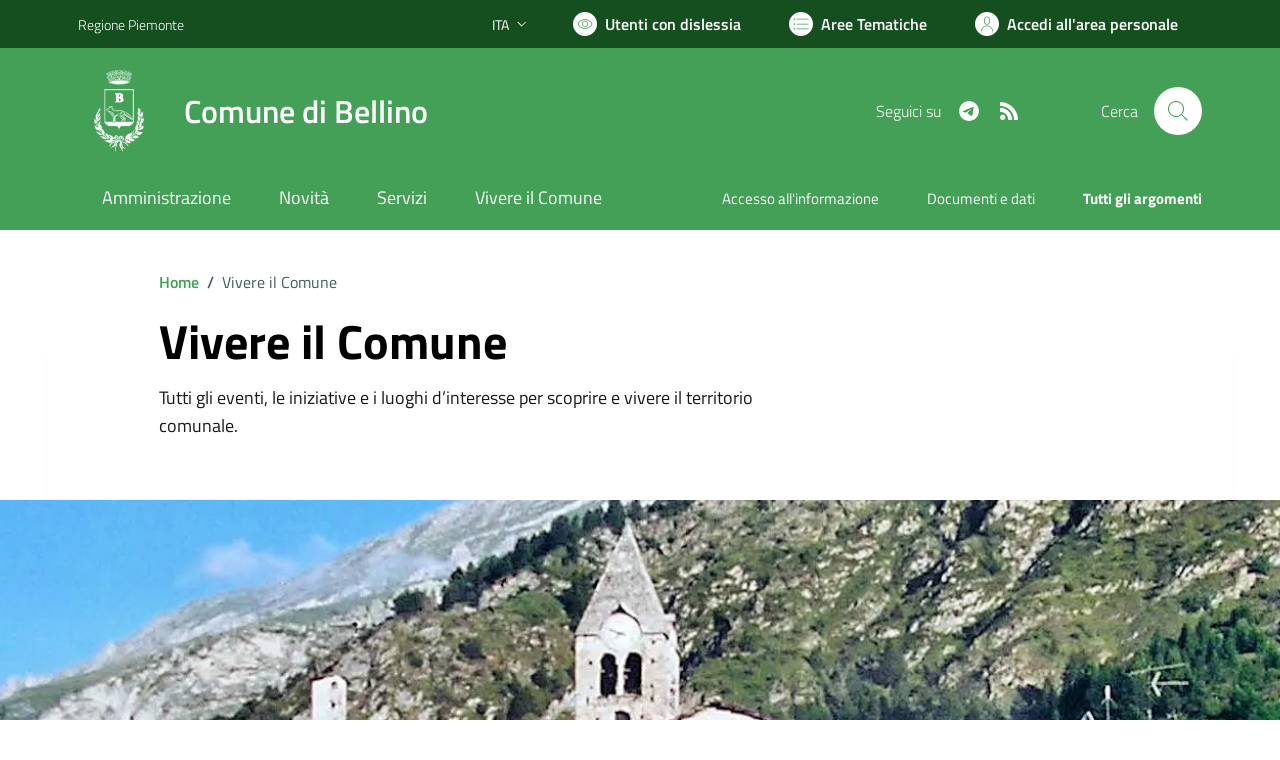

--- FILE ---
content_type: text/html; charset=utf-8
request_url: https://comune.bellino.cn.it/vivere-il-comune
body_size: 82573
content:


<!DOCTYPE html>
<html lang="it">
<head><meta charset="utf-8" /><meta http-equiv="X-UA-Compatible" content="IE=edge" /><meta http-equiv="Content-Language" content="en" /><meta http-equiv="Content-Type" content="text/html; charset=utf-8" /><title>
	Comune di Bellino - sito internet istituzionale - Regione Piemonte - Provincia di Cuneo
</title>

    <!-- FAVICONS -->
    <link rel="shortcut icon" href="/img/comune_iconified/favicon.ico" type="image/x-icon" /><link rel="apple-touch-icon" href="/img/comune_iconified/apple-touch-icon.png" /><link rel="apple-touch-icon" sizes="57x57" href="/img/comune_iconified/apple-touch-icon-57x57.png" /><link rel="apple-touch-icon" sizes="72x72" href="/img/comune_iconified/apple-touch-icon-72x72.png" /><link rel="apple-touch-icon" sizes="76x76" href="/img/comune_iconified/apple-touch-icon-76x76.png" /><link rel="apple-touch-icon" sizes="114x114" href="/img/comune_iconified/apple-touch-icon-114x114.png" /><link rel="apple-touch-icon" sizes="120x120" href="/img/comune_iconified/apple-touch-icon-120x120.png" /><link rel="apple-touch-icon" sizes="144x144" href="/img/comune_iconified/apple-touch-icon-144x144.png" /><link rel="apple-touch-icon" sizes="152x152" href="/img/comune_iconified/apple-touch-icon-152x152.png" /><link rel="apple-touch-icon" sizes="180x180" href="/img/comune_iconified/apple-touch-icon-180x180.png" /><meta name="viewport" content="width=device-width,initial-scale=1" /><meta name="description" content="Comune di Bellino - sito internet istituzionale - Regione Piemonte - Provincia di Cuneo" /><link id="linkcsshome" rel="stylesheet" href="/assets/bootstrap-italia/dist/css/bootstrap-italia-comuni.min.css" /><link rel="stylesheet" href="/assets/css/style.css" /><link rel="stylesheet" href="/cic.css" />
    
    <!--
	<script src="/assets/js/jquery-3.6.0.min.js" ></script>
    <script src="https://code.jquery.com/jquery-3.6.1.min.js" integrity="sha256-o88AwQnZB+VDvE9tvIXrMQaPlFFSUTR+nldQm1LuPXQ=" crossorigin="anonymous"></script>
	-->

	<!-- Jquery - temporaneamente inline -->
    <script>/*! jQuery v3.6.1 | (c) OpenJS Foundation and other contributors | jquery.org/license */
        !function (e, t) { "use strict"; "object" == typeof module && "object" == typeof module.exports ? module.exports = e.document ? t(e, !0) : function (e) { if (!e.document) throw new Error("jQuery requires a window with a document"); return t(e) } : t(e) }("undefined" != typeof window ? window : this, function (C, e) { "use strict"; var t = [], r = Object.getPrototypeOf, s = t.slice, g = t.flat ? function (e) { return t.flat.call(e) } : function (e) { return t.concat.apply([], e) }, u = t.push, i = t.indexOf, n = {}, o = n.toString, y = n.hasOwnProperty, a = y.toString, l = a.call(Object), v = {}, m = function (e) { return "function" == typeof e && "number" != typeof e.nodeType && "function" != typeof e.item }, x = function (e) { return null != e && e === e.window }, E = C.document, c = { type: !0, src: !0, nonce: !0, noModule: !0 }; function b(e, t, n) { var r, i, o = (n = n || E).createElement("script"); if (o.text = e, t) for (r in c) (i = t[r] || t.getAttribute && t.getAttribute(r)) && o.setAttribute(r, i); n.head.appendChild(o).parentNode.removeChild(o) } function w(e) { return null == e ? e + "" : "object" == typeof e || "function" == typeof e ? n[o.call(e)] || "object" : typeof e } var f = "3.6.1", S = function (e, t) { return new S.fn.init(e, t) }; function p(e) { var t = !!e && "length" in e && e.length, n = w(e); return !m(e) && !x(e) && ("array" === n || 0 === t || "number" == typeof t && 0 < t && t - 1 in e) } S.fn = S.prototype = { jquery: f, constructor: S, length: 0, toArray: function () { return s.call(this) }, get: function (e) { return null == e ? s.call(this) : e < 0 ? this[e + this.length] : this[e] }, pushStack: function (e) { var t = S.merge(this.constructor(), e); return t.prevObject = this, t }, each: function (e) { return S.each(this, e) }, map: function (n) { return this.pushStack(S.map(this, function (e, t) { return n.call(e, t, e) })) }, slice: function () { return this.pushStack(s.apply(this, arguments)) }, first: function () { return this.eq(0) }, last: function () { return this.eq(-1) }, even: function () { return this.pushStack(S.grep(this, function (e, t) { return (t + 1) % 2 })) }, odd: function () { return this.pushStack(S.grep(this, function (e, t) { return t % 2 })) }, eq: function (e) { var t = this.length, n = +e + (e < 0 ? t : 0); return this.pushStack(0 <= n && n < t ? [this[n]] : []) }, end: function () { return this.prevObject || this.constructor() }, push: u, sort: t.sort, splice: t.splice }, S.extend = S.fn.extend = function () { var e, t, n, r, i, o, a = arguments[0] || {}, s = 1, u = arguments.length, l = !1; for ("boolean" == typeof a && (l = a, a = arguments[s] || {}, s++), "object" == typeof a || m(a) || (a = {}), s === u && (a = this, s--); s < u; s++)if (null != (e = arguments[s])) for (t in e) r = e[t], "__proto__" !== t && a !== r && (l && r && (S.isPlainObject(r) || (i = Array.isArray(r))) ? (n = a[t], o = i && !Array.isArray(n) ? [] : i || S.isPlainObject(n) ? n : {}, i = !1, a[t] = S.extend(l, o, r)) : void 0 !== r && (a[t] = r)); return a }, S.extend({ expando: "jQuery" + (f + Math.random()).replace(/\D/g, ""), isReady: !0, error: function (e) { throw new Error(e) }, noop: function () { }, isPlainObject: function (e) { var t, n; return !(!e || "[object Object]" !== o.call(e)) && (!(t = r(e)) || "function" == typeof (n = y.call(t, "constructor") && t.constructor) && a.call(n) === l) }, isEmptyObject: function (e) { var t; for (t in e) return !1; return !0 }, globalEval: function (e, t, n) { b(e, { nonce: t && t.nonce }, n) }, each: function (e, t) { var n, r = 0; if (p(e)) { for (n = e.length; r < n; r++)if (!1 === t.call(e[r], r, e[r])) break } else for (r in e) if (!1 === t.call(e[r], r, e[r])) break; return e }, makeArray: function (e, t) { var n = t || []; return null != e && (p(Object(e)) ? S.merge(n, "string" == typeof e ? [e] : e) : u.call(n, e)), n }, inArray: function (e, t, n) { return null == t ? -1 : i.call(t, e, n) }, merge: function (e, t) { for (var n = +t.length, r = 0, i = e.length; r < n; r++)e[i++] = t[r]; return e.length = i, e }, grep: function (e, t, n) { for (var r = [], i = 0, o = e.length, a = !n; i < o; i++)!t(e[i], i) !== a && r.push(e[i]); return r }, map: function (e, t, n) { var r, i, o = 0, a = []; if (p(e)) for (r = e.length; o < r; o++)null != (i = t(e[o], o, n)) && a.push(i); else for (o in e) null != (i = t(e[o], o, n)) && a.push(i); return g(a) }, guid: 1, support: v }), "function" == typeof Symbol && (S.fn[Symbol.iterator] = t[Symbol.iterator]), S.each("Boolean Number String Function Array Date RegExp Object Error Symbol".split(" "), function (e, t) { n["[object " + t + "]"] = t.toLowerCase() }); var d = function (n) { var e, d, b, o, i, h, f, g, w, u, l, T, C, a, E, y, s, c, v, S = "sizzle" + 1 * new Date, p = n.document, k = 0, r = 0, m = ue(), x = ue(), A = ue(), N = ue(), j = function (e, t) { return e === t && (l = !0), 0 }, D = {}.hasOwnProperty, t = [], q = t.pop, L = t.push, H = t.push, O = t.slice, P = function (e, t) { for (var n = 0, r = e.length; n < r; n++)if (e[n] === t) return n; return -1 }, R = "checked|selected|async|autofocus|autoplay|controls|defer|disabled|hidden|ismap|loop|multiple|open|readonly|required|scoped", M = "[\\x20\\t\\r\\n\\f]", I = "(?:\\\\[\\da-fA-F]{1,6}" + M + "?|\\\\[^\\r\\n\\f]|[\\w-]|[^\0-\\x7f])+", W = "\\[" + M + "*(" + I + ")(?:" + M + "*([*^$|!~]?=)" + M + "*(?:'((?:\\\\.|[^\\\\'])*)'|\"((?:\\\\.|[^\\\\\"])*)\"|(" + I + "))|)" + M + "*\\]", F = ":(" + I + ")(?:\\((('((?:\\\\.|[^\\\\'])*)'|\"((?:\\\\.|[^\\\\\"])*)\")|((?:\\\\.|[^\\\\()[\\]]|" + W + ")*)|.*)\\)|)", $ = new RegExp(M + "+", "g"), B = new RegExp("^" + M + "+|((?:^|[^\\\\])(?:\\\\.)*)" + M + "+$", "g"), _ = new RegExp("^" + M + "*," + M + "*"), z = new RegExp("^" + M + "*([>+~]|" + M + ")" + M + "*"), U = new RegExp(M + "|>"), X = new RegExp(F), V = new RegExp("^" + I + "$"), G = { ID: new RegExp("^#(" + I + ")"), CLASS: new RegExp("^\\.(" + I + ")"), TAG: new RegExp("^(" + I + "|[*])"), ATTR: new RegExp("^" + W), PSEUDO: new RegExp("^" + F), CHILD: new RegExp("^:(only|first|last|nth|nth-last)-(child|of-type)(?:\\(" + M + "*(even|odd|(([+-]|)(\\d*)n|)" + M + "*(?:([+-]|)" + M + "*(\\d+)|))" + M + "*\\)|)", "i"), bool: new RegExp("^(?:" + R + ")$", "i"), needsContext: new RegExp("^" + M + "*[>+~]|:(even|odd|eq|gt|lt|nth|first|last)(?:\\(" + M + "*((?:-\\d)?\\d*)" + M + "*\\)|)(?=[^-]|$)", "i") }, Y = /HTML$/i, Q = /^(?:input|select|textarea|button)$/i, J = /^h\d$/i, K = /^[^{]+\{\s*\[native \w/, Z = /^(?:#([\w-]+)|(\w+)|\.([\w-]+))$/, ee = /[+~]/, te = new RegExp("\\\\[\\da-fA-F]{1,6}" + M + "?|\\\\([^\\r\\n\\f])", "g"), ne = function (e, t) { var n = "0x" + e.slice(1) - 65536; return t || (n < 0 ? String.fromCharCode(n + 65536) : String.fromCharCode(n >> 10 | 55296, 1023 & n | 56320)) }, re = /([\0-\x1f\x7f]|^-?\d)|^-$|[^\0-\x1f\x7f-\uFFFF\w-]/g, ie = function (e, t) { return t ? "\0" === e ? "\ufffd" : e.slice(0, -1) + "\\" + e.charCodeAt(e.length - 1).toString(16) + " " : "\\" + e }, oe = function () { T() }, ae = be(function (e) { return !0 === e.disabled && "fieldset" === e.nodeName.toLowerCase() }, { dir: "parentNode", next: "legend" }); try { H.apply(t = O.call(p.childNodes), p.childNodes), t[p.childNodes.length].nodeType } catch (e) { H = { apply: t.length ? function (e, t) { L.apply(e, O.call(t)) } : function (e, t) { var n = e.length, r = 0; while (e[n++] = t[r++]); e.length = n - 1 } } } function se(t, e, n, r) { var i, o, a, s, u, l, c, f = e && e.ownerDocument, p = e ? e.nodeType : 9; if (n = n || [], "string" != typeof t || !t || 1 !== p && 9 !== p && 11 !== p) return n; if (!r && (T(e), e = e || C, E)) { if (11 !== p && (u = Z.exec(t))) if (i = u[1]) { if (9 === p) { if (!(a = e.getElementById(i))) return n; if (a.id === i) return n.push(a), n } else if (f && (a = f.getElementById(i)) && v(e, a) && a.id === i) return n.push(a), n } else { if (u[2]) return H.apply(n, e.getElementsByTagName(t)), n; if ((i = u[3]) && d.getElementsByClassName && e.getElementsByClassName) return H.apply(n, e.getElementsByClassName(i)), n } if (d.qsa && !N[t + " "] && (!y || !y.test(t)) && (1 !== p || "object" !== e.nodeName.toLowerCase())) { if (c = t, f = e, 1 === p && (U.test(t) || z.test(t))) { (f = ee.test(t) && ve(e.parentNode) || e) === e && d.scope || ((s = e.getAttribute("id")) ? s = s.replace(re, ie) : e.setAttribute("id", s = S)), o = (l = h(t)).length; while (o--) l[o] = (s ? "#" + s : ":scope") + " " + xe(l[o]); c = l.join(",") } try { return H.apply(n, f.querySelectorAll(c)), n } catch (e) { N(t, !0) } finally { s === S && e.removeAttribute("id") } } } return g(t.replace(B, "$1"), e, n, r) } function ue() { var r = []; return function e(t, n) { return r.push(t + " ") > b.cacheLength && delete e[r.shift()], e[t + " "] = n } } function le(e) { return e[S] = !0, e } function ce(e) { var t = C.createElement("fieldset"); try { return !!e(t) } catch (e) { return !1 } finally { t.parentNode && t.parentNode.removeChild(t), t = null } } function fe(e, t) { var n = e.split("|"), r = n.length; while (r--) b.attrHandle[n[r]] = t } function pe(e, t) { var n = t && e, r = n && 1 === e.nodeType && 1 === t.nodeType && e.sourceIndex - t.sourceIndex; if (r) return r; if (n) while (n = n.nextSibling) if (n === t) return -1; return e ? 1 : -1 } function de(t) { return function (e) { return "input" === e.nodeName.toLowerCase() && e.type === t } } function he(n) { return function (e) { var t = e.nodeName.toLowerCase(); return ("input" === t || "button" === t) && e.type === n } } function ge(t) { return function (e) { return "form" in e ? e.parentNode && !1 === e.disabled ? "label" in e ? "label" in e.parentNode ? e.parentNode.disabled === t : e.disabled === t : e.isDisabled === t || e.isDisabled !== !t && ae(e) === t : e.disabled === t : "label" in e && e.disabled === t } } function ye(a) { return le(function (o) { return o = +o, le(function (e, t) { var n, r = a([], e.length, o), i = r.length; while (i--) e[n = r[i]] && (e[n] = !(t[n] = e[n])) }) }) } function ve(e) { return e && "undefined" != typeof e.getElementsByTagName && e } for (e in d = se.support = {}, i = se.isXML = function (e) { var t = e && e.namespaceURI, n = e && (e.ownerDocument || e).documentElement; return !Y.test(t || n && n.nodeName || "HTML") }, T = se.setDocument = function (e) { var t, n, r = e ? e.ownerDocument || e : p; return r != C && 9 === r.nodeType && r.documentElement && (a = (C = r).documentElement, E = !i(C), p != C && (n = C.defaultView) && n.top !== n && (n.addEventListener ? n.addEventListener("unload", oe, !1) : n.attachEvent && n.attachEvent("onunload", oe)), d.scope = ce(function (e) { return a.appendChild(e).appendChild(C.createElement("div")), "undefined" != typeof e.querySelectorAll && !e.querySelectorAll(":scope fieldset div").length }), d.attributes = ce(function (e) { return e.className = "i", !e.getAttribute("className") }), d.getElementsByTagName = ce(function (e) { return e.appendChild(C.createComment("")), !e.getElementsByTagName("*").length }), d.getElementsByClassName = K.test(C.getElementsByClassName), d.getById = ce(function (e) { return a.appendChild(e).id = S, !C.getElementsByName || !C.getElementsByName(S).length }), d.getById ? (b.filter.ID = function (e) { var t = e.replace(te, ne); return function (e) { return e.getAttribute("id") === t } }, b.find.ID = function (e, t) { if ("undefined" != typeof t.getElementById && E) { var n = t.getElementById(e); return n ? [n] : [] } }) : (b.filter.ID = function (e) { var n = e.replace(te, ne); return function (e) { var t = "undefined" != typeof e.getAttributeNode && e.getAttributeNode("id"); return t && t.value === n } }, b.find.ID = function (e, t) { if ("undefined" != typeof t.getElementById && E) { var n, r, i, o = t.getElementById(e); if (o) { if ((n = o.getAttributeNode("id")) && n.value === e) return [o]; i = t.getElementsByName(e), r = 0; while (o = i[r++]) if ((n = o.getAttributeNode("id")) && n.value === e) return [o] } return [] } }), b.find.TAG = d.getElementsByTagName ? function (e, t) { return "undefined" != typeof t.getElementsByTagName ? t.getElementsByTagName(e) : d.qsa ? t.querySelectorAll(e) : void 0 } : function (e, t) { var n, r = [], i = 0, o = t.getElementsByTagName(e); if ("*" === e) { while (n = o[i++]) 1 === n.nodeType && r.push(n); return r } return o }, b.find.CLASS = d.getElementsByClassName && function (e, t) { if ("undefined" != typeof t.getElementsByClassName && E) return t.getElementsByClassName(e) }, s = [], y = [], (d.qsa = K.test(C.querySelectorAll)) && (ce(function (e) { var t; a.appendChild(e).innerHTML = "<a id='" + S + "'></a><select id='" + S + "-\r\\' msallowcapture=''><option selected=''></option></select>", e.querySelectorAll("[msallowcapture^='']").length && y.push("[*^$]=" + M + "*(?:''|\"\")"), e.querySelectorAll("[selected]").length || y.push("\\[" + M + "*(?:value|" + R + ")"), e.querySelectorAll("[id~=" + S + "-]").length || y.push("~="), (t = C.createElement("input")).setAttribute("name", ""), e.appendChild(t), e.querySelectorAll("[name='']").length || y.push("\\[" + M + "*name" + M + "*=" + M + "*(?:''|\"\")"), e.querySelectorAll(":checked").length || y.push(":checked"), e.querySelectorAll("a#" + S + "+*").length || y.push(".#.+[+~]"), e.querySelectorAll("\\\f"), y.push("[\\r\\n\\f]") }), ce(function (e) { e.innerHTML = "<a href='' disabled='disabled'></a><select disabled='disabled'><option/></select>"; var t = C.createElement("input"); t.setAttribute("type", "hidden"), e.appendChild(t).setAttribute("name", "D"), e.querySelectorAll("[name=d]").length && y.push("name" + M + "*[*^$|!~]?="), 2 !== e.querySelectorAll(":enabled").length && y.push(":enabled", ":disabled"), a.appendChild(e).disabled = !0, 2 !== e.querySelectorAll(":disabled").length && y.push(":enabled", ":disabled"), e.querySelectorAll("*,:x"), y.push(",.*:") })), (d.matchesSelector = K.test(c = a.matches || a.webkitMatchesSelector || a.mozMatchesSelector || a.oMatchesSelector || a.msMatchesSelector)) && ce(function (e) { d.disconnectedMatch = c.call(e, "*"), c.call(e, "[s!='']:x"), s.push("!=", F) }), y = y.length && new RegExp(y.join("|")), s = s.length && new RegExp(s.join("|")), t = K.test(a.compareDocumentPosition), v = t || K.test(a.contains) ? function (e, t) { var n = 9 === e.nodeType ? e.documentElement : e, r = t && t.parentNode; return e === r || !(!r || 1 !== r.nodeType || !(n.contains ? n.contains(r) : e.compareDocumentPosition && 16 & e.compareDocumentPosition(r))) } : function (e, t) { if (t) while (t = t.parentNode) if (t === e) return !0; return !1 }, j = t ? function (e, t) { if (e === t) return l = !0, 0; var n = !e.compareDocumentPosition - !t.compareDocumentPosition; return n || (1 & (n = (e.ownerDocument || e) == (t.ownerDocument || t) ? e.compareDocumentPosition(t) : 1) || !d.sortDetached && t.compareDocumentPosition(e) === n ? e == C || e.ownerDocument == p && v(p, e) ? -1 : t == C || t.ownerDocument == p && v(p, t) ? 1 : u ? P(u, e) - P(u, t) : 0 : 4 & n ? -1 : 1) } : function (e, t) { if (e === t) return l = !0, 0; var n, r = 0, i = e.parentNode, o = t.parentNode, a = [e], s = [t]; if (!i || !o) return e == C ? -1 : t == C ? 1 : i ? -1 : o ? 1 : u ? P(u, e) - P(u, t) : 0; if (i === o) return pe(e, t); n = e; while (n = n.parentNode) a.unshift(n); n = t; while (n = n.parentNode) s.unshift(n); while (a[r] === s[r]) r++; return r ? pe(a[r], s[r]) : a[r] == p ? -1 : s[r] == p ? 1 : 0 }), C }, se.matches = function (e, t) { return se(e, null, null, t) }, se.matchesSelector = function (e, t) { if (T(e), d.matchesSelector && E && !N[t + " "] && (!s || !s.test(t)) && (!y || !y.test(t))) try { var n = c.call(e, t); if (n || d.disconnectedMatch || e.document && 11 !== e.document.nodeType) return n } catch (e) { N(t, !0) } return 0 < se(t, C, null, [e]).length }, se.contains = function (e, t) { return (e.ownerDocument || e) != C && T(e), v(e, t) }, se.attr = function (e, t) { (e.ownerDocument || e) != C && T(e); var n = b.attrHandle[t.toLowerCase()], r = n && D.call(b.attrHandle, t.toLowerCase()) ? n(e, t, !E) : void 0; return void 0 !== r ? r : d.attributes || !E ? e.getAttribute(t) : (r = e.getAttributeNode(t)) && r.specified ? r.value : null }, se.escape = function (e) { return (e + "").replace(re, ie) }, se.error = function (e) { throw new Error("Syntax error, unrecognized expression: " + e) }, se.uniqueSort = function (e) { var t, n = [], r = 0, i = 0; if (l = !d.detectDuplicates, u = !d.sortStable && e.slice(0), e.sort(j), l) { while (t = e[i++]) t === e[i] && (r = n.push(i)); while (r--) e.splice(n[r], 1) } return u = null, e }, o = se.getText = function (e) { var t, n = "", r = 0, i = e.nodeType; if (i) { if (1 === i || 9 === i || 11 === i) { if ("string" == typeof e.textContent) return e.textContent; for (e = e.firstChild; e; e = e.nextSibling)n += o(e) } else if (3 === i || 4 === i) return e.nodeValue } else while (t = e[r++]) n += o(t); return n }, (b = se.selectors = { cacheLength: 50, createPseudo: le, match: G, attrHandle: {}, find: {}, relative: { ">": { dir: "parentNode", first: !0 }, " ": { dir: "parentNode" }, "+": { dir: "previousSibling", first: !0 }, "~": { dir: "previousSibling" } }, preFilter: { ATTR: function (e) { return e[1] = e[1].replace(te, ne), e[3] = (e[3] || e[4] || e[5] || "").replace(te, ne), "~=" === e[2] && (e[3] = " " + e[3] + " "), e.slice(0, 4) }, CHILD: function (e) { return e[1] = e[1].toLowerCase(), "nth" === e[1].slice(0, 3) ? (e[3] || se.error(e[0]), e[4] = +(e[4] ? e[5] + (e[6] || 1) : 2 * ("even" === e[3] || "odd" === e[3])), e[5] = +(e[7] + e[8] || "odd" === e[3])) : e[3] && se.error(e[0]), e }, PSEUDO: function (e) { var t, n = !e[6] && e[2]; return G.CHILD.test(e[0]) ? null : (e[3] ? e[2] = e[4] || e[5] || "" : n && X.test(n) && (t = h(n, !0)) && (t = n.indexOf(")", n.length - t) - n.length) && (e[0] = e[0].slice(0, t), e[2] = n.slice(0, t)), e.slice(0, 3)) } }, filter: { TAG: function (e) { var t = e.replace(te, ne).toLowerCase(); return "*" === e ? function () { return !0 } : function (e) { return e.nodeName && e.nodeName.toLowerCase() === t } }, CLASS: function (e) { var t = m[e + " "]; return t || (t = new RegExp("(^|" + M + ")" + e + "(" + M + "|$)")) && m(e, function (e) { return t.test("string" == typeof e.className && e.className || "undefined" != typeof e.getAttribute && e.getAttribute("class") || "") }) }, ATTR: function (n, r, i) { return function (e) { var t = se.attr(e, n); return null == t ? "!=" === r : !r || (t += "", "=" === r ? t === i : "!=" === r ? t !== i : "^=" === r ? i && 0 === t.indexOf(i) : "*=" === r ? i && -1 < t.indexOf(i) : "$=" === r ? i && t.slice(-i.length) === i : "~=" === r ? -1 < (" " + t.replace($, " ") + " ").indexOf(i) : "|=" === r && (t === i || t.slice(0, i.length + 1) === i + "-")) } }, CHILD: function (h, e, t, g, y) { var v = "nth" !== h.slice(0, 3), m = "last" !== h.slice(-4), x = "of-type" === e; return 1 === g && 0 === y ? function (e) { return !!e.parentNode } : function (e, t, n) { var r, i, o, a, s, u, l = v !== m ? "nextSibling" : "previousSibling", c = e.parentNode, f = x && e.nodeName.toLowerCase(), p = !n && !x, d = !1; if (c) { if (v) { while (l) { a = e; while (a = a[l]) if (x ? a.nodeName.toLowerCase() === f : 1 === a.nodeType) return !1; u = l = "only" === h && !u && "nextSibling" } return !0 } if (u = [m ? c.firstChild : c.lastChild], m && p) { d = (s = (r = (i = (o = (a = c)[S] || (a[S] = {}))[a.uniqueID] || (o[a.uniqueID] = {}))[h] || [])[0] === k && r[1]) && r[2], a = s && c.childNodes[s]; while (a = ++s && a && a[l] || (d = s = 0) || u.pop()) if (1 === a.nodeType && ++d && a === e) { i[h] = [k, s, d]; break } } else if (p && (d = s = (r = (i = (o = (a = e)[S] || (a[S] = {}))[a.uniqueID] || (o[a.uniqueID] = {}))[h] || [])[0] === k && r[1]), !1 === d) while (a = ++s && a && a[l] || (d = s = 0) || u.pop()) if ((x ? a.nodeName.toLowerCase() === f : 1 === a.nodeType) && ++d && (p && ((i = (o = a[S] || (a[S] = {}))[a.uniqueID] || (o[a.uniqueID] = {}))[h] = [k, d]), a === e)) break; return (d -= y) === g || d % g == 0 && 0 <= d / g } } }, PSEUDO: function (e, o) { var t, a = b.pseudos[e] || b.setFilters[e.toLowerCase()] || se.error("unsupported pseudo: " + e); return a[S] ? a(o) : 1 < a.length ? (t = [e, e, "", o], b.setFilters.hasOwnProperty(e.toLowerCase()) ? le(function (e, t) { var n, r = a(e, o), i = r.length; while (i--) e[n = P(e, r[i])] = !(t[n] = r[i]) }) : function (e) { return a(e, 0, t) }) : a } }, pseudos: { not: le(function (e) { var r = [], i = [], s = f(e.replace(B, "$1")); return s[S] ? le(function (e, t, n, r) { var i, o = s(e, null, r, []), a = e.length; while (a--) (i = o[a]) && (e[a] = !(t[a] = i)) }) : function (e, t, n) { return r[0] = e, s(r, null, n, i), r[0] = null, !i.pop() } }), has: le(function (t) { return function (e) { return 0 < se(t, e).length } }), contains: le(function (t) { return t = t.replace(te, ne), function (e) { return -1 < (e.textContent || o(e)).indexOf(t) } }), lang: le(function (n) { return V.test(n || "") || se.error("unsupported lang: " + n), n = n.replace(te, ne).toLowerCase(), function (e) { var t; do { if (t = E ? e.lang : e.getAttribute("xml:lang") || e.getAttribute("lang")) return (t = t.toLowerCase()) === n || 0 === t.indexOf(n + "-") } while ((e = e.parentNode) && 1 === e.nodeType); return !1 } }), target: function (e) { var t = n.location && n.location.hash; return t && t.slice(1) === e.id }, root: function (e) { return e === a }, focus: function (e) { return e === C.activeElement && (!C.hasFocus || C.hasFocus()) && !!(e.type || e.href || ~e.tabIndex) }, enabled: ge(!1), disabled: ge(!0), checked: function (e) { var t = e.nodeName.toLowerCase(); return "input" === t && !!e.checked || "option" === t && !!e.selected }, selected: function (e) { return e.parentNode && e.parentNode.selectedIndex, !0 === e.selected }, empty: function (e) { for (e = e.firstChild; e; e = e.nextSibling)if (e.nodeType < 6) return !1; return !0 }, parent: function (e) { return !b.pseudos.empty(e) }, header: function (e) { return J.test(e.nodeName) }, input: function (e) { return Q.test(e.nodeName) }, button: function (e) { var t = e.nodeName.toLowerCase(); return "input" === t && "button" === e.type || "button" === t }, text: function (e) { var t; return "input" === e.nodeName.toLowerCase() && "text" === e.type && (null == (t = e.getAttribute("type")) || "text" === t.toLowerCase()) }, first: ye(function () { return [0] }), last: ye(function (e, t) { return [t - 1] }), eq: ye(function (e, t, n) { return [n < 0 ? n + t : n] }), even: ye(function (e, t) { for (var n = 0; n < t; n += 2)e.push(n); return e }), odd: ye(function (e, t) { for (var n = 1; n < t; n += 2)e.push(n); return e }), lt: ye(function (e, t, n) { for (var r = n < 0 ? n + t : t < n ? t : n; 0 <= --r;)e.push(r); return e }), gt: ye(function (e, t, n) { for (var r = n < 0 ? n + t : n; ++r < t;)e.push(r); return e }) } }).pseudos.nth = b.pseudos.eq, { radio: !0, checkbox: !0, file: !0, password: !0, image: !0 }) b.pseudos[e] = de(e); for (e in { submit: !0, reset: !0 }) b.pseudos[e] = he(e); function me() { } function xe(e) { for (var t = 0, n = e.length, r = ""; t < n; t++)r += e[t].value; return r } function be(s, e, t) { var u = e.dir, l = e.next, c = l || u, f = t && "parentNode" === c, p = r++; return e.first ? function (e, t, n) { while (e = e[u]) if (1 === e.nodeType || f) return s(e, t, n); return !1 } : function (e, t, n) { var r, i, o, a = [k, p]; if (n) { while (e = e[u]) if ((1 === e.nodeType || f) && s(e, t, n)) return !0 } else while (e = e[u]) if (1 === e.nodeType || f) if (i = (o = e[S] || (e[S] = {}))[e.uniqueID] || (o[e.uniqueID] = {}), l && l === e.nodeName.toLowerCase()) e = e[u] || e; else { if ((r = i[c]) && r[0] === k && r[1] === p) return a[2] = r[2]; if ((i[c] = a)[2] = s(e, t, n)) return !0 } return !1 } } function we(i) { return 1 < i.length ? function (e, t, n) { var r = i.length; while (r--) if (!i[r](e, t, n)) return !1; return !0 } : i[0] } function Te(e, t, n, r, i) { for (var o, a = [], s = 0, u = e.length, l = null != t; s < u; s++)(o = e[s]) && (n && !n(o, r, i) || (a.push(o), l && t.push(s))); return a } function Ce(d, h, g, y, v, e) { return y && !y[S] && (y = Ce(y)), v && !v[S] && (v = Ce(v, e)), le(function (e, t, n, r) { var i, o, a, s = [], u = [], l = t.length, c = e || function (e, t, n) { for (var r = 0, i = t.length; r < i; r++)se(e, t[r], n); return n }(h || "*", n.nodeType ? [n] : n, []), f = !d || !e && h ? c : Te(c, s, d, n, r), p = g ? v || (e ? d : l || y) ? [] : t : f; if (g && g(f, p, n, r), y) { i = Te(p, u), y(i, [], n, r), o = i.length; while (o--) (a = i[o]) && (p[u[o]] = !(f[u[o]] = a)) } if (e) { if (v || d) { if (v) { i = [], o = p.length; while (o--) (a = p[o]) && i.push(f[o] = a); v(null, p = [], i, r) } o = p.length; while (o--) (a = p[o]) && -1 < (i = v ? P(e, a) : s[o]) && (e[i] = !(t[i] = a)) } } else p = Te(p === t ? p.splice(l, p.length) : p), v ? v(null, t, p, r) : H.apply(t, p) }) } function Ee(e) { for (var i, t, n, r = e.length, o = b.relative[e[0].type], a = o || b.relative[" "], s = o ? 1 : 0, u = be(function (e) { return e === i }, a, !0), l = be(function (e) { return -1 < P(i, e) }, a, !0), c = [function (e, t, n) { var r = !o && (n || t !== w) || ((i = t).nodeType ? u(e, t, n) : l(e, t, n)); return i = null, r }]; s < r; s++)if (t = b.relative[e[s].type]) c = [be(we(c), t)]; else { if ((t = b.filter[e[s].type].apply(null, e[s].matches))[S]) { for (n = ++s; n < r; n++)if (b.relative[e[n].type]) break; return Ce(1 < s && we(c), 1 < s && xe(e.slice(0, s - 1).concat({ value: " " === e[s - 2].type ? "*" : "" })).replace(B, "$1"), t, s < n && Ee(e.slice(s, n)), n < r && Ee(e = e.slice(n)), n < r && xe(e)) } c.push(t) } return we(c) } return me.prototype = b.filters = b.pseudos, b.setFilters = new me, h = se.tokenize = function (e, t) { var n, r, i, o, a, s, u, l = x[e + " "]; if (l) return t ? 0 : l.slice(0); a = e, s = [], u = b.preFilter; while (a) { for (o in n && !(r = _.exec(a)) || (r && (a = a.slice(r[0].length) || a), s.push(i = [])), n = !1, (r = z.exec(a)) && (n = r.shift(), i.push({ value: n, type: r[0].replace(B, " ") }), a = a.slice(n.length)), b.filter) !(r = G[o].exec(a)) || u[o] && !(r = u[o](r)) || (n = r.shift(), i.push({ value: n, type: o, matches: r }), a = a.slice(n.length)); if (!n) break } return t ? a.length : a ? se.error(e) : x(e, s).slice(0) }, f = se.compile = function (e, t) { var n, y, v, m, x, r, i = [], o = [], a = A[e + " "]; if (!a) { t || (t = h(e)), n = t.length; while (n--) (a = Ee(t[n]))[S] ? i.push(a) : o.push(a); (a = A(e, (y = o, m = 0 < (v = i).length, x = 0 < y.length, r = function (e, t, n, r, i) { var o, a, s, u = 0, l = "0", c = e && [], f = [], p = w, d = e || x && b.find.TAG("*", i), h = k += null == p ? 1 : Math.random() || .1, g = d.length; for (i && (w = t == C || t || i); l !== g && null != (o = d[l]); l++) { if (x && o) { a = 0, t || o.ownerDocument == C || (T(o), n = !E); while (s = y[a++]) if (s(o, t || C, n)) { r.push(o); break } i && (k = h) } m && ((o = !s && o) && u--, e && c.push(o)) } if (u += l, m && l !== u) { a = 0; while (s = v[a++]) s(c, f, t, n); if (e) { if (0 < u) while (l--) c[l] || f[l] || (f[l] = q.call(r)); f = Te(f) } H.apply(r, f), i && !e && 0 < f.length && 1 < u + v.length && se.uniqueSort(r) } return i && (k = h, w = p), c }, m ? le(r) : r))).selector = e } return a }, g = se.select = function (e, t, n, r) { var i, o, a, s, u, l = "function" == typeof e && e, c = !r && h(e = l.selector || e); if (n = n || [], 1 === c.length) { if (2 < (o = c[0] = c[0].slice(0)).length && "ID" === (a = o[0]).type && 9 === t.nodeType && E && b.relative[o[1].type]) { if (!(t = (b.find.ID(a.matches[0].replace(te, ne), t) || [])[0])) return n; l && (t = t.parentNode), e = e.slice(o.shift().value.length) } i = G.needsContext.test(e) ? 0 : o.length; while (i--) { if (a = o[i], b.relative[s = a.type]) break; if ((u = b.find[s]) && (r = u(a.matches[0].replace(te, ne), ee.test(o[0].type) && ve(t.parentNode) || t))) { if (o.splice(i, 1), !(e = r.length && xe(o))) return H.apply(n, r), n; break } } } return (l || f(e, c))(r, t, !E, n, !t || ee.test(e) && ve(t.parentNode) || t), n }, d.sortStable = S.split("").sort(j).join("") === S, d.detectDuplicates = !!l, T(), d.sortDetached = ce(function (e) { return 1 & e.compareDocumentPosition(C.createElement("fieldset")) }), ce(function (e) { return e.innerHTML = "<a href='#'></a>", "#" === e.firstChild.getAttribute("href") }) || fe("type|href|height|width", function (e, t, n) { if (!n) return e.getAttribute(t, "type" === t.toLowerCase() ? 1 : 2) }), d.attributes && ce(function (e) { return e.innerHTML = "<input/>", e.firstChild.setAttribute("value", ""), "" === e.firstChild.getAttribute("value") }) || fe("value", function (e, t, n) { if (!n && "input" === e.nodeName.toLowerCase()) return e.defaultValue }), ce(function (e) { return null == e.getAttribute("disabled") }) || fe(R, function (e, t, n) { var r; if (!n) return !0 === e[t] ? t.toLowerCase() : (r = e.getAttributeNode(t)) && r.specified ? r.value : null }), se }(C); S.find = d, S.expr = d.selectors, S.expr[":"] = S.expr.pseudos, S.uniqueSort = S.unique = d.uniqueSort, S.text = d.getText, S.isXMLDoc = d.isXML, S.contains = d.contains, S.escapeSelector = d.escape; var h = function (e, t, n) { var r = [], i = void 0 !== n; while ((e = e[t]) && 9 !== e.nodeType) if (1 === e.nodeType) { if (i && S(e).is(n)) break; r.push(e) } return r }, T = function (e, t) { for (var n = []; e; e = e.nextSibling)1 === e.nodeType && e !== t && n.push(e); return n }, k = S.expr.match.needsContext; function A(e, t) { return e.nodeName && e.nodeName.toLowerCase() === t.toLowerCase() } var N = /^<([a-z][^\/\0>:\x20\t\r\n\f]*)[\x20\t\r\n\f]*\/?>(?:<\/\1>|)$/i; function j(e, n, r) { return m(n) ? S.grep(e, function (e, t) { return !!n.call(e, t, e) !== r }) : n.nodeType ? S.grep(e, function (e) { return e === n !== r }) : "string" != typeof n ? S.grep(e, function (e) { return -1 < i.call(n, e) !== r }) : S.filter(n, e, r) } S.filter = function (e, t, n) { var r = t[0]; return n && (e = ":not(" + e + ")"), 1 === t.length && 1 === r.nodeType ? S.find.matchesSelector(r, e) ? [r] : [] : S.find.matches(e, S.grep(t, function (e) { return 1 === e.nodeType })) }, S.fn.extend({ find: function (e) { var t, n, r = this.length, i = this; if ("string" != typeof e) return this.pushStack(S(e).filter(function () { for (t = 0; t < r; t++)if (S.contains(i[t], this)) return !0 })); for (n = this.pushStack([]), t = 0; t < r; t++)S.find(e, i[t], n); return 1 < r ? S.uniqueSort(n) : n }, filter: function (e) { return this.pushStack(j(this, e || [], !1)) }, not: function (e) { return this.pushStack(j(this, e || [], !0)) }, is: function (e) { return !!j(this, "string" == typeof e && k.test(e) ? S(e) : e || [], !1).length } }); var D, q = /^(?:\s*(<[\w\W]+>)[^>]*|#([\w-]+))$/; (S.fn.init = function (e, t, n) { var r, i; if (!e) return this; if (n = n || D, "string" == typeof e) { if (!(r = "<" === e[0] && ">" === e[e.length - 1] && 3 <= e.length ? [null, e, null] : q.exec(e)) || !r[1] && t) return !t || t.jquery ? (t || n).find(e) : this.constructor(t).find(e); if (r[1]) { if (t = t instanceof S ? t[0] : t, S.merge(this, S.parseHTML(r[1], t && t.nodeType ? t.ownerDocument || t : E, !0)), N.test(r[1]) && S.isPlainObject(t)) for (r in t) m(this[r]) ? this[r](t[r]) : this.attr(r, t[r]); return this } return (i = E.getElementById(r[2])) && (this[0] = i, this.length = 1), this } return e.nodeType ? (this[0] = e, this.length = 1, this) : m(e) ? void 0 !== n.ready ? n.ready(e) : e(S) : S.makeArray(e, this) }).prototype = S.fn, D = S(E); var L = /^(?:parents|prev(?:Until|All))/, H = { children: !0, contents: !0, next: !0, prev: !0 }; function O(e, t) { while ((e = e[t]) && 1 !== e.nodeType); return e } S.fn.extend({ has: function (e) { var t = S(e, this), n = t.length; return this.filter(function () { for (var e = 0; e < n; e++)if (S.contains(this, t[e])) return !0 }) }, closest: function (e, t) { var n, r = 0, i = this.length, o = [], a = "string" != typeof e && S(e); if (!k.test(e)) for (; r < i; r++)for (n = this[r]; n && n !== t; n = n.parentNode)if (n.nodeType < 11 && (a ? -1 < a.index(n) : 1 === n.nodeType && S.find.matchesSelector(n, e))) { o.push(n); break } return this.pushStack(1 < o.length ? S.uniqueSort(o) : o) }, index: function (e) { return e ? "string" == typeof e ? i.call(S(e), this[0]) : i.call(this, e.jquery ? e[0] : e) : this[0] && this[0].parentNode ? this.first().prevAll().length : -1 }, add: function (e, t) { return this.pushStack(S.uniqueSort(S.merge(this.get(), S(e, t)))) }, addBack: function (e) { return this.add(null == e ? this.prevObject : this.prevObject.filter(e)) } }), S.each({ parent: function (e) { var t = e.parentNode; return t && 11 !== t.nodeType ? t : null }, parents: function (e) { return h(e, "parentNode") }, parentsUntil: function (e, t, n) { return h(e, "parentNode", n) }, next: function (e) { return O(e, "nextSibling") }, prev: function (e) { return O(e, "previousSibling") }, nextAll: function (e) { return h(e, "nextSibling") }, prevAll: function (e) { return h(e, "previousSibling") }, nextUntil: function (e, t, n) { return h(e, "nextSibling", n) }, prevUntil: function (e, t, n) { return h(e, "previousSibling", n) }, siblings: function (e) { return T((e.parentNode || {}).firstChild, e) }, children: function (e) { return T(e.firstChild) }, contents: function (e) { return null != e.contentDocument && r(e.contentDocument) ? e.contentDocument : (A(e, "template") && (e = e.content || e), S.merge([], e.childNodes)) } }, function (r, i) { S.fn[r] = function (e, t) { var n = S.map(this, i, e); return "Until" !== r.slice(-5) && (t = e), t && "string" == typeof t && (n = S.filter(t, n)), 1 < this.length && (H[r] || S.uniqueSort(n), L.test(r) && n.reverse()), this.pushStack(n) } }); var P = /[^\x20\t\r\n\f]+/g; function R(e) { return e } function M(e) { throw e } function I(e, t, n, r) { var i; try { e && m(i = e.promise) ? i.call(e).done(t).fail(n) : e && m(i = e.then) ? i.call(e, t, n) : t.apply(void 0, [e].slice(r)) } catch (e) { n.apply(void 0, [e]) } } S.Callbacks = function (r) { var e, n; r = "string" == typeof r ? (e = r, n = {}, S.each(e.match(P) || [], function (e, t) { n[t] = !0 }), n) : S.extend({}, r); var i, t, o, a, s = [], u = [], l = -1, c = function () { for (a = a || r.once, o = i = !0; u.length; l = -1) { t = u.shift(); while (++l < s.length) !1 === s[l].apply(t[0], t[1]) && r.stopOnFalse && (l = s.length, t = !1) } r.memory || (t = !1), i = !1, a && (s = t ? [] : "") }, f = { add: function () { return s && (t && !i && (l = s.length - 1, u.push(t)), function n(e) { S.each(e, function (e, t) { m(t) ? r.unique && f.has(t) || s.push(t) : t && t.length && "string" !== w(t) && n(t) }) }(arguments), t && !i && c()), this }, remove: function () { return S.each(arguments, function (e, t) { var n; while (-1 < (n = S.inArray(t, s, n))) s.splice(n, 1), n <= l && l-- }), this }, has: function (e) { return e ? -1 < S.inArray(e, s) : 0 < s.length }, empty: function () { return s && (s = []), this }, disable: function () { return a = u = [], s = t = "", this }, disabled: function () { return !s }, lock: function () { return a = u = [], t || i || (s = t = ""), this }, locked: function () { return !!a }, fireWith: function (e, t) { return a || (t = [e, (t = t || []).slice ? t.slice() : t], u.push(t), i || c()), this }, fire: function () { return f.fireWith(this, arguments), this }, fired: function () { return !!o } }; return f }, S.extend({ Deferred: function (e) { var o = [["notify", "progress", S.Callbacks("memory"), S.Callbacks("memory"), 2], ["resolve", "done", S.Callbacks("once memory"), S.Callbacks("once memory"), 0, "resolved"], ["reject", "fail", S.Callbacks("once memory"), S.Callbacks("once memory"), 1, "rejected"]], i = "pending", a = { state: function () { return i }, always: function () { return s.done(arguments).fail(arguments), this }, "catch": function (e) { return a.then(null, e) }, pipe: function () { var i = arguments; return S.Deferred(function (r) { S.each(o, function (e, t) { var n = m(i[t[4]]) && i[t[4]]; s[t[1]](function () { var e = n && n.apply(this, arguments); e && m(e.promise) ? e.promise().progress(r.notify).done(r.resolve).fail(r.reject) : r[t[0] + "With"](this, n ? [e] : arguments) }) }), i = null }).promise() }, then: function (t, n, r) { var u = 0; function l(i, o, a, s) { return function () { var n = this, r = arguments, e = function () { var e, t; if (!(i < u)) { if ((e = a.apply(n, r)) === o.promise()) throw new TypeError("Thenable self-resolution"); t = e && ("object" == typeof e || "function" == typeof e) && e.then, m(t) ? s ? t.call(e, l(u, o, R, s), l(u, o, M, s)) : (u++, t.call(e, l(u, o, R, s), l(u, o, M, s), l(u, o, R, o.notifyWith))) : (a !== R && (n = void 0, r = [e]), (s || o.resolveWith)(n, r)) } }, t = s ? e : function () { try { e() } catch (e) { S.Deferred.exceptionHook && S.Deferred.exceptionHook(e, t.stackTrace), u <= i + 1 && (a !== M && (n = void 0, r = [e]), o.rejectWith(n, r)) } }; i ? t() : (S.Deferred.getStackHook && (t.stackTrace = S.Deferred.getStackHook()), C.setTimeout(t)) } } return S.Deferred(function (e) { o[0][3].add(l(0, e, m(r) ? r : R, e.notifyWith)), o[1][3].add(l(0, e, m(t) ? t : R)), o[2][3].add(l(0, e, m(n) ? n : M)) }).promise() }, promise: function (e) { return null != e ? S.extend(e, a) : a } }, s = {}; return S.each(o, function (e, t) { var n = t[2], r = t[5]; a[t[1]] = n.add, r && n.add(function () { i = r }, o[3 - e][2].disable, o[3 - e][3].disable, o[0][2].lock, o[0][3].lock), n.add(t[3].fire), s[t[0]] = function () { return s[t[0] + "With"](this === s ? void 0 : this, arguments), this }, s[t[0] + "With"] = n.fireWith }), a.promise(s), e && e.call(s, s), s }, when: function (e) { var n = arguments.length, t = n, r = Array(t), i = s.call(arguments), o = S.Deferred(), a = function (t) { return function (e) { r[t] = this, i[t] = 1 < arguments.length ? s.call(arguments) : e, --n || o.resolveWith(r, i) } }; if (n <= 1 && (I(e, o.done(a(t)).resolve, o.reject, !n), "pending" === o.state() || m(i[t] && i[t].then))) return o.then(); while (t--) I(i[t], a(t), o.reject); return o.promise() } }); var W = /^(Eval|Internal|Range|Reference|Syntax|Type|URI)Error$/; S.Deferred.exceptionHook = function (e, t) { C.console && C.console.warn && e && W.test(e.name) && C.console.warn("jQuery.Deferred exception: " + e.message, e.stack, t) }, S.readyException = function (e) { C.setTimeout(function () { throw e }) }; var F = S.Deferred(); function $() { E.removeEventListener("DOMContentLoaded", $), C.removeEventListener("load", $), S.ready() } S.fn.ready = function (e) { return F.then(e)["catch"](function (e) { S.readyException(e) }), this }, S.extend({ isReady: !1, readyWait: 1, ready: function (e) { (!0 === e ? --S.readyWait : S.isReady) || (S.isReady = !0) !== e && 0 < --S.readyWait || F.resolveWith(E, [S]) } }), S.ready.then = F.then, "complete" === E.readyState || "loading" !== E.readyState && !E.documentElement.doScroll ? C.setTimeout(S.ready) : (E.addEventListener("DOMContentLoaded", $), C.addEventListener("load", $)); var B = function (e, t, n, r, i, o, a) { var s = 0, u = e.length, l = null == n; if ("object" === w(n)) for (s in i = !0, n) B(e, t, s, n[s], !0, o, a); else if (void 0 !== r && (i = !0, m(r) || (a = !0), l && (a ? (t.call(e, r), t = null) : (l = t, t = function (e, t, n) { return l.call(S(e), n) })), t)) for (; s < u; s++)t(e[s], n, a ? r : r.call(e[s], s, t(e[s], n))); return i ? e : l ? t.call(e) : u ? t(e[0], n) : o }, _ = /^-ms-/, z = /-([a-z])/g; function U(e, t) { return t.toUpperCase() } function X(e) { return e.replace(_, "ms-").replace(z, U) } var V = function (e) { return 1 === e.nodeType || 9 === e.nodeType || !+e.nodeType }; function G() { this.expando = S.expando + G.uid++ } G.uid = 1, G.prototype = { cache: function (e) { var t = e[this.expando]; return t || (t = {}, V(e) && (e.nodeType ? e[this.expando] = t : Object.defineProperty(e, this.expando, { value: t, configurable: !0 }))), t }, set: function (e, t, n) { var r, i = this.cache(e); if ("string" == typeof t) i[X(t)] = n; else for (r in t) i[X(r)] = t[r]; return i }, get: function (e, t) { return void 0 === t ? this.cache(e) : e[this.expando] && e[this.expando][X(t)] }, access: function (e, t, n) { return void 0 === t || t && "string" == typeof t && void 0 === n ? this.get(e, t) : (this.set(e, t, n), void 0 !== n ? n : t) }, remove: function (e, t) { var n, r = e[this.expando]; if (void 0 !== r) { if (void 0 !== t) { n = (t = Array.isArray(t) ? t.map(X) : (t = X(t)) in r ? [t] : t.match(P) || []).length; while (n--) delete r[t[n]] } (void 0 === t || S.isEmptyObject(r)) && (e.nodeType ? e[this.expando] = void 0 : delete e[this.expando]) } }, hasData: function (e) { var t = e[this.expando]; return void 0 !== t && !S.isEmptyObject(t) } }; var Y = new G, Q = new G, J = /^(?:\{[\w\W]*\}|\[[\w\W]*\])$/, K = /[A-Z]/g; function Z(e, t, n) { var r, i; if (void 0 === n && 1 === e.nodeType) if (r = "data-" + t.replace(K, "-$&").toLowerCase(), "string" == typeof (n = e.getAttribute(r))) { try { n = "true" === (i = n) || "false" !== i && ("null" === i ? null : i === +i + "" ? +i : J.test(i) ? JSON.parse(i) : i) } catch (e) { } Q.set(e, t, n) } else n = void 0; return n } S.extend({ hasData: function (e) { return Q.hasData(e) || Y.hasData(e) }, data: function (e, t, n) { return Q.access(e, t, n) }, removeData: function (e, t) { Q.remove(e, t) }, _data: function (e, t, n) { return Y.access(e, t, n) }, _removeData: function (e, t) { Y.remove(e, t) } }), S.fn.extend({ data: function (n, e) { var t, r, i, o = this[0], a = o && o.attributes; if (void 0 === n) { if (this.length && (i = Q.get(o), 1 === o.nodeType && !Y.get(o, "hasDataAttrs"))) { t = a.length; while (t--) a[t] && 0 === (r = a[t].name).indexOf("data-") && (r = X(r.slice(5)), Z(o, r, i[r])); Y.set(o, "hasDataAttrs", !0) } return i } return "object" == typeof n ? this.each(function () { Q.set(this, n) }) : B(this, function (e) { var t; if (o && void 0 === e) return void 0 !== (t = Q.get(o, n)) ? t : void 0 !== (t = Z(o, n)) ? t : void 0; this.each(function () { Q.set(this, n, e) }) }, null, e, 1 < arguments.length, null, !0) }, removeData: function (e) { return this.each(function () { Q.remove(this, e) }) } }), S.extend({ queue: function (e, t, n) { var r; if (e) return t = (t || "fx") + "queue", r = Y.get(e, t), n && (!r || Array.isArray(n) ? r = Y.access(e, t, S.makeArray(n)) : r.push(n)), r || [] }, dequeue: function (e, t) { t = t || "fx"; var n = S.queue(e, t), r = n.length, i = n.shift(), o = S._queueHooks(e, t); "inprogress" === i && (i = n.shift(), r--), i && ("fx" === t && n.unshift("inprogress"), delete o.stop, i.call(e, function () { S.dequeue(e, t) }, o)), !r && o && o.empty.fire() }, _queueHooks: function (e, t) { var n = t + "queueHooks"; return Y.get(e, n) || Y.access(e, n, { empty: S.Callbacks("once memory").add(function () { Y.remove(e, [t + "queue", n]) }) }) } }), S.fn.extend({ queue: function (t, n) { var e = 2; return "string" != typeof t && (n = t, t = "fx", e--), arguments.length < e ? S.queue(this[0], t) : void 0 === n ? this : this.each(function () { var e = S.queue(this, t, n); S._queueHooks(this, t), "fx" === t && "inprogress" !== e[0] && S.dequeue(this, t) }) }, dequeue: function (e) { return this.each(function () { S.dequeue(this, e) }) }, clearQueue: function (e) { return this.queue(e || "fx", []) }, promise: function (e, t) { var n, r = 1, i = S.Deferred(), o = this, a = this.length, s = function () { --r || i.resolveWith(o, [o]) }; "string" != typeof e && (t = e, e = void 0), e = e || "fx"; while (a--) (n = Y.get(o[a], e + "queueHooks")) && n.empty && (r++, n.empty.add(s)); return s(), i.promise(t) } }); var ee = /[+-]?(?:\d*\.|)\d+(?:[eE][+-]?\d+|)/.source, te = new RegExp("^(?:([+-])=|)(" + ee + ")([a-z%]*)$", "i"), ne = ["Top", "Right", "Bottom", "Left"], re = E.documentElement, ie = function (e) { return S.contains(e.ownerDocument, e) }, oe = { composed: !0 }; re.getRootNode && (ie = function (e) { return S.contains(e.ownerDocument, e) || e.getRootNode(oe) === e.ownerDocument }); var ae = function (e, t) { return "none" === (e = t || e).style.display || "" === e.style.display && ie(e) && "none" === S.css(e, "display") }; function se(e, t, n, r) { var i, o, a = 20, s = r ? function () { return r.cur() } : function () { return S.css(e, t, "") }, u = s(), l = n && n[3] || (S.cssNumber[t] ? "" : "px"), c = e.nodeType && (S.cssNumber[t] || "px" !== l && +u) && te.exec(S.css(e, t)); if (c && c[3] !== l) { u /= 2, l = l || c[3], c = +u || 1; while (a--) S.style(e, t, c + l), (1 - o) * (1 - (o = s() / u || .5)) <= 0 && (a = 0), c /= o; c *= 2, S.style(e, t, c + l), n = n || [] } return n && (c = +c || +u || 0, i = n[1] ? c + (n[1] + 1) * n[2] : +n[2], r && (r.unit = l, r.start = c, r.end = i)), i } var ue = {}; function le(e, t) { for (var n, r, i, o, a, s, u, l = [], c = 0, f = e.length; c < f; c++)(r = e[c]).style && (n = r.style.display, t ? ("none" === n && (l[c] = Y.get(r, "display") || null, l[c] || (r.style.display = "")), "" === r.style.display && ae(r) && (l[c] = (u = a = o = void 0, a = (i = r).ownerDocument, s = i.nodeName, (u = ue[s]) || (o = a.body.appendChild(a.createElement(s)), u = S.css(o, "display"), o.parentNode.removeChild(o), "none" === u && (u = "block"), ue[s] = u)))) : "none" !== n && (l[c] = "none", Y.set(r, "display", n))); for (c = 0; c < f; c++)null != l[c] && (e[c].style.display = l[c]); return e } S.fn.extend({ show: function () { return le(this, !0) }, hide: function () { return le(this) }, toggle: function (e) { return "boolean" == typeof e ? e ? this.show() : this.hide() : this.each(function () { ae(this) ? S(this).show() : S(this).hide() }) } }); var ce, fe, pe = /^(?:checkbox|radio)$/i, de = /<([a-z][^\/\0>\x20\t\r\n\f]*)/i, he = /^$|^module$|\/(?:java|ecma)script/i; ce = E.createDocumentFragment().appendChild(E.createElement("div")), (fe = E.createElement("input")).setAttribute("type", "radio"), fe.setAttribute("checked", "checked"), fe.setAttribute("name", "t"), ce.appendChild(fe), v.checkClone = ce.cloneNode(!0).cloneNode(!0).lastChild.checked, ce.innerHTML = "<textarea>x</textarea>", v.noCloneChecked = !!ce.cloneNode(!0).lastChild.defaultValue, ce.innerHTML = "<option></option>", v.option = !!ce.lastChild; var ge = { thead: [1, "<table>", "</table>"], col: [2, "<table><colgroup>", "</colgroup></table>"], tr: [2, "<table><tbody>", "</tbody></table>"], td: [3, "<table><tbody><tr>", "</tr></tbody></table>"], _default: [0, "", ""] }; function ye(e, t) { var n; return n = "undefined" != typeof e.getElementsByTagName ? e.getElementsByTagName(t || "*") : "undefined" != typeof e.querySelectorAll ? e.querySelectorAll(t || "*") : [], void 0 === t || t && A(e, t) ? S.merge([e], n) : n } function ve(e, t) { for (var n = 0, r = e.length; n < r; n++)Y.set(e[n], "globalEval", !t || Y.get(t[n], "globalEval")) } ge.tbody = ge.tfoot = ge.colgroup = ge.caption = ge.thead, ge.th = ge.td, v.option || (ge.optgroup = ge.option = [1, "<select multiple='multiple'>", "</select>"]); var me = /<|&#?\w+;/; function xe(e, t, n, r, i) { for (var o, a, s, u, l, c, f = t.createDocumentFragment(), p = [], d = 0, h = e.length; d < h; d++)if ((o = e[d]) || 0 === o) if ("object" === w(o)) S.merge(p, o.nodeType ? [o] : o); else if (me.test(o)) { a = a || f.appendChild(t.createElement("div")), s = (de.exec(o) || ["", ""])[1].toLowerCase(), u = ge[s] || ge._default, a.innerHTML = u[1] + S.htmlPrefilter(o) + u[2], c = u[0]; while (c--) a = a.lastChild; S.merge(p, a.childNodes), (a = f.firstChild).textContent = "" } else p.push(t.createTextNode(o)); f.textContent = "", d = 0; while (o = p[d++]) if (r && -1 < S.inArray(o, r)) i && i.push(o); else if (l = ie(o), a = ye(f.appendChild(o), "script"), l && ve(a), n) { c = 0; while (o = a[c++]) he.test(o.type || "") && n.push(o) } return f } var be = /^([^.]*)(?:\.(.+)|)/; function we() { return !0 } function Te() { return !1 } function Ce(e, t) { return e === function () { try { return E.activeElement } catch (e) { } }() == ("focus" === t) } function Ee(e, t, n, r, i, o) { var a, s; if ("object" == typeof t) { for (s in "string" != typeof n && (r = r || n, n = void 0), t) Ee(e, s, n, r, t[s], o); return e } if (null == r && null == i ? (i = n, r = n = void 0) : null == i && ("string" == typeof n ? (i = r, r = void 0) : (i = r, r = n, n = void 0)), !1 === i) i = Te; else if (!i) return e; return 1 === o && (a = i, (i = function (e) { return S().off(e), a.apply(this, arguments) }).guid = a.guid || (a.guid = S.guid++)), e.each(function () { S.event.add(this, t, i, r, n) }) } function Se(e, i, o) { o ? (Y.set(e, i, !1), S.event.add(e, i, { namespace: !1, handler: function (e) { var t, n, r = Y.get(this, i); if (1 & e.isTrigger && this[i]) { if (r.length) (S.event.special[i] || {}).delegateType && e.stopPropagation(); else if (r = s.call(arguments), Y.set(this, i, r), t = o(this, i), this[i](), r !== (n = Y.get(this, i)) || t ? Y.set(this, i, !1) : n = {}, r !== n) return e.stopImmediatePropagation(), e.preventDefault(), n && n.value } else r.length && (Y.set(this, i, { value: S.event.trigger(S.extend(r[0], S.Event.prototype), r.slice(1), this) }), e.stopImmediatePropagation()) } })) : void 0 === Y.get(e, i) && S.event.add(e, i, we) } S.event = { global: {}, add: function (t, e, n, r, i) { var o, a, s, u, l, c, f, p, d, h, g, y = Y.get(t); if (V(t)) { n.handler && (n = (o = n).handler, i = o.selector), i && S.find.matchesSelector(re, i), n.guid || (n.guid = S.guid++), (u = y.events) || (u = y.events = Object.create(null)), (a = y.handle) || (a = y.handle = function (e) { return "undefined" != typeof S && S.event.triggered !== e.type ? S.event.dispatch.apply(t, arguments) : void 0 }), l = (e = (e || "").match(P) || [""]).length; while (l--) d = g = (s = be.exec(e[l]) || [])[1], h = (s[2] || "").split(".").sort(), d && (f = S.event.special[d] || {}, d = (i ? f.delegateType : f.bindType) || d, f = S.event.special[d] || {}, c = S.extend({ type: d, origType: g, data: r, handler: n, guid: n.guid, selector: i, needsContext: i && S.expr.match.needsContext.test(i), namespace: h.join(".") }, o), (p = u[d]) || ((p = u[d] = []).delegateCount = 0, f.setup && !1 !== f.setup.call(t, r, h, a) || t.addEventListener && t.addEventListener(d, a)), f.add && (f.add.call(t, c), c.handler.guid || (c.handler.guid = n.guid)), i ? p.splice(p.delegateCount++, 0, c) : p.push(c), S.event.global[d] = !0) } }, remove: function (e, t, n, r, i) { var o, a, s, u, l, c, f, p, d, h, g, y = Y.hasData(e) && Y.get(e); if (y && (u = y.events)) { l = (t = (t || "").match(P) || [""]).length; while (l--) if (d = g = (s = be.exec(t[l]) || [])[1], h = (s[2] || "").split(".").sort(), d) { f = S.event.special[d] || {}, p = u[d = (r ? f.delegateType : f.bindType) || d] || [], s = s[2] && new RegExp("(^|\\.)" + h.join("\\.(?:.*\\.|)") + "(\\.|$)"), a = o = p.length; while (o--) c = p[o], !i && g !== c.origType || n && n.guid !== c.guid || s && !s.test(c.namespace) || r && r !== c.selector && ("**" !== r || !c.selector) || (p.splice(o, 1), c.selector && p.delegateCount--, f.remove && f.remove.call(e, c)); a && !p.length && (f.teardown && !1 !== f.teardown.call(e, h, y.handle) || S.removeEvent(e, d, y.handle), delete u[d]) } else for (d in u) S.event.remove(e, d + t[l], n, r, !0); S.isEmptyObject(u) && Y.remove(e, "handle events") } }, dispatch: function (e) { var t, n, r, i, o, a, s = new Array(arguments.length), u = S.event.fix(e), l = (Y.get(this, "events") || Object.create(null))[u.type] || [], c = S.event.special[u.type] || {}; for (s[0] = u, t = 1; t < arguments.length; t++)s[t] = arguments[t]; if (u.delegateTarget = this, !c.preDispatch || !1 !== c.preDispatch.call(this, u)) { a = S.event.handlers.call(this, u, l), t = 0; while ((i = a[t++]) && !u.isPropagationStopped()) { u.currentTarget = i.elem, n = 0; while ((o = i.handlers[n++]) && !u.isImmediatePropagationStopped()) u.rnamespace && !1 !== o.namespace && !u.rnamespace.test(o.namespace) || (u.handleObj = o, u.data = o.data, void 0 !== (r = ((S.event.special[o.origType] || {}).handle || o.handler).apply(i.elem, s)) && !1 === (u.result = r) && (u.preventDefault(), u.stopPropagation())) } return c.postDispatch && c.postDispatch.call(this, u), u.result } }, handlers: function (e, t) { var n, r, i, o, a, s = [], u = t.delegateCount, l = e.target; if (u && l.nodeType && !("click" === e.type && 1 <= e.button)) for (; l !== this; l = l.parentNode || this)if (1 === l.nodeType && ("click" !== e.type || !0 !== l.disabled)) { for (o = [], a = {}, n = 0; n < u; n++)void 0 === a[i = (r = t[n]).selector + " "] && (a[i] = r.needsContext ? -1 < S(i, this).index(l) : S.find(i, this, null, [l]).length), a[i] && o.push(r); o.length && s.push({ elem: l, handlers: o }) } return l = this, u < t.length && s.push({ elem: l, handlers: t.slice(u) }), s }, addProp: function (t, e) { Object.defineProperty(S.Event.prototype, t, { enumerable: !0, configurable: !0, get: m(e) ? function () { if (this.originalEvent) return e(this.originalEvent) } : function () { if (this.originalEvent) return this.originalEvent[t] }, set: function (e) { Object.defineProperty(this, t, { enumerable: !0, configurable: !0, writable: !0, value: e }) } }) }, fix: function (e) { return e[S.expando] ? e : new S.Event(e) }, special: { load: { noBubble: !0 }, click: { setup: function (e) { var t = this || e; return pe.test(t.type) && t.click && A(t, "input") && Se(t, "click", we), !1 }, trigger: function (e) { var t = this || e; return pe.test(t.type) && t.click && A(t, "input") && Se(t, "click"), !0 }, _default: function (e) { var t = e.target; return pe.test(t.type) && t.click && A(t, "input") && Y.get(t, "click") || A(t, "a") } }, beforeunload: { postDispatch: function (e) { void 0 !== e.result && e.originalEvent && (e.originalEvent.returnValue = e.result) } } } }, S.removeEvent = function (e, t, n) { e.removeEventListener && e.removeEventListener(t, n) }, S.Event = function (e, t) { if (!(this instanceof S.Event)) return new S.Event(e, t); e && e.type ? (this.originalEvent = e, this.type = e.type, this.isDefaultPrevented = e.defaultPrevented || void 0 === e.defaultPrevented && !1 === e.returnValue ? we : Te, this.target = e.target && 3 === e.target.nodeType ? e.target.parentNode : e.target, this.currentTarget = e.currentTarget, this.relatedTarget = e.relatedTarget) : this.type = e, t && S.extend(this, t), this.timeStamp = e && e.timeStamp || Date.now(), this[S.expando] = !0 }, S.Event.prototype = { constructor: S.Event, isDefaultPrevented: Te, isPropagationStopped: Te, isImmediatePropagationStopped: Te, isSimulated: !1, preventDefault: function () { var e = this.originalEvent; this.isDefaultPrevented = we, e && !this.isSimulated && e.preventDefault() }, stopPropagation: function () { var e = this.originalEvent; this.isPropagationStopped = we, e && !this.isSimulated && e.stopPropagation() }, stopImmediatePropagation: function () { var e = this.originalEvent; this.isImmediatePropagationStopped = we, e && !this.isSimulated && e.stopImmediatePropagation(), this.stopPropagation() } }, S.each({ altKey: !0, bubbles: !0, cancelable: !0, changedTouches: !0, ctrlKey: !0, detail: !0, eventPhase: !0, metaKey: !0, pageX: !0, pageY: !0, shiftKey: !0, view: !0, "char": !0, code: !0, charCode: !0, key: !0, keyCode: !0, button: !0, buttons: !0, clientX: !0, clientY: !0, offsetX: !0, offsetY: !0, pointerId: !0, pointerType: !0, screenX: !0, screenY: !0, targetTouches: !0, toElement: !0, touches: !0, which: !0 }, S.event.addProp), S.each({ focus: "focusin", blur: "focusout" }, function (t, e) { S.event.special[t] = { setup: function () { return Se(this, t, Ce), !1 }, trigger: function () { return Se(this, t), !0 }, _default: function (e) { return Y.get(e.target, t) }, delegateType: e } }), S.each({ mouseenter: "mouseover", mouseleave: "mouseout", pointerenter: "pointerover", pointerleave: "pointerout" }, function (e, i) { S.event.special[e] = { delegateType: i, bindType: i, handle: function (e) { var t, n = e.relatedTarget, r = e.handleObj; return n && (n === this || S.contains(this, n)) || (e.type = r.origType, t = r.handler.apply(this, arguments), e.type = i), t } } }), S.fn.extend({ on: function (e, t, n, r) { return Ee(this, e, t, n, r) }, one: function (e, t, n, r) { return Ee(this, e, t, n, r, 1) }, off: function (e, t, n) { var r, i; if (e && e.preventDefault && e.handleObj) return r = e.handleObj, S(e.delegateTarget).off(r.namespace ? r.origType + "." + r.namespace : r.origType, r.selector, r.handler), this; if ("object" == typeof e) { for (i in e) this.off(i, t, e[i]); return this } return !1 !== t && "function" != typeof t || (n = t, t = void 0), !1 === n && (n = Te), this.each(function () { S.event.remove(this, e, n, t) }) } }); var ke = /<script|<style|<link/i, Ae = /checked\s*(?:[^=]|=\s*.checked.)/i, Ne = /^\s*<!\[CDATA\[|\]\]>\s*$/g; function je(e, t) { return A(e, "table") && A(11 !== t.nodeType ? t : t.firstChild, "tr") && S(e).children("tbody")[0] || e } function De(e) { return e.type = (null !== e.getAttribute("type")) + "/" + e.type, e } function qe(e) { return "true/" === (e.type || "").slice(0, 5) ? e.type = e.type.slice(5) : e.removeAttribute("type"), e } function Le(e, t) { var n, r, i, o, a, s; if (1 === t.nodeType) { if (Y.hasData(e) && (s = Y.get(e).events)) for (i in Y.remove(t, "handle events"), s) for (n = 0, r = s[i].length; n < r; n++)S.event.add(t, i, s[i][n]); Q.hasData(e) && (o = Q.access(e), a = S.extend({}, o), Q.set(t, a)) } } function He(n, r, i, o) { r = g(r); var e, t, a, s, u, l, c = 0, f = n.length, p = f - 1, d = r[0], h = m(d); if (h || 1 < f && "string" == typeof d && !v.checkClone && Ae.test(d)) return n.each(function (e) { var t = n.eq(e); h && (r[0] = d.call(this, e, t.html())), He(t, r, i, o) }); if (f && (t = (e = xe(r, n[0].ownerDocument, !1, n, o)).firstChild, 1 === e.childNodes.length && (e = t), t || o)) { for (s = (a = S.map(ye(e, "script"), De)).length; c < f; c++)u = e, c !== p && (u = S.clone(u, !0, !0), s && S.merge(a, ye(u, "script"))), i.call(n[c], u, c); if (s) for (l = a[a.length - 1].ownerDocument, S.map(a, qe), c = 0; c < s; c++)u = a[c], he.test(u.type || "") && !Y.access(u, "globalEval") && S.contains(l, u) && (u.src && "module" !== (u.type || "").toLowerCase() ? S._evalUrl && !u.noModule && S._evalUrl(u.src, { nonce: u.nonce || u.getAttribute("nonce") }, l) : b(u.textContent.replace(Ne, ""), u, l)) } return n } function Oe(e, t, n) { for (var r, i = t ? S.filter(t, e) : e, o = 0; null != (r = i[o]); o++)n || 1 !== r.nodeType || S.cleanData(ye(r)), r.parentNode && (n && ie(r) && ve(ye(r, "script")), r.parentNode.removeChild(r)); return e } S.extend({ htmlPrefilter: function (e) { return e }, clone: function (e, t, n) { var r, i, o, a, s, u, l, c = e.cloneNode(!0), f = ie(e); if (!(v.noCloneChecked || 1 !== e.nodeType && 11 !== e.nodeType || S.isXMLDoc(e))) for (a = ye(c), r = 0, i = (o = ye(e)).length; r < i; r++)s = o[r], u = a[r], void 0, "input" === (l = u.nodeName.toLowerCase()) && pe.test(s.type) ? u.checked = s.checked : "input" !== l && "textarea" !== l || (u.defaultValue = s.defaultValue); if (t) if (n) for (o = o || ye(e), a = a || ye(c), r = 0, i = o.length; r < i; r++)Le(o[r], a[r]); else Le(e, c); return 0 < (a = ye(c, "script")).length && ve(a, !f && ye(e, "script")), c }, cleanData: function (e) { for (var t, n, r, i = S.event.special, o = 0; void 0 !== (n = e[o]); o++)if (V(n)) { if (t = n[Y.expando]) { if (t.events) for (r in t.events) i[r] ? S.event.remove(n, r) : S.removeEvent(n, r, t.handle); n[Y.expando] = void 0 } n[Q.expando] && (n[Q.expando] = void 0) } } }), S.fn.extend({ detach: function (e) { return Oe(this, e, !0) }, remove: function (e) { return Oe(this, e) }, text: function (e) { return B(this, function (e) { return void 0 === e ? S.text(this) : this.empty().each(function () { 1 !== this.nodeType && 11 !== this.nodeType && 9 !== this.nodeType || (this.textContent = e) }) }, null, e, arguments.length) }, append: function () { return He(this, arguments, function (e) { 1 !== this.nodeType && 11 !== this.nodeType && 9 !== this.nodeType || je(this, e).appendChild(e) }) }, prepend: function () { return He(this, arguments, function (e) { if (1 === this.nodeType || 11 === this.nodeType || 9 === this.nodeType) { var t = je(this, e); t.insertBefore(e, t.firstChild) } }) }, before: function () { return He(this, arguments, function (e) { this.parentNode && this.parentNode.insertBefore(e, this) }) }, after: function () { return He(this, arguments, function (e) { this.parentNode && this.parentNode.insertBefore(e, this.nextSibling) }) }, empty: function () { for (var e, t = 0; null != (e = this[t]); t++)1 === e.nodeType && (S.cleanData(ye(e, !1)), e.textContent = ""); return this }, clone: function (e, t) { return e = null != e && e, t = null == t ? e : t, this.map(function () { return S.clone(this, e, t) }) }, html: function (e) { return B(this, function (e) { var t = this[0] || {}, n = 0, r = this.length; if (void 0 === e && 1 === t.nodeType) return t.innerHTML; if ("string" == typeof e && !ke.test(e) && !ge[(de.exec(e) || ["", ""])[1].toLowerCase()]) { e = S.htmlPrefilter(e); try { for (; n < r; n++)1 === (t = this[n] || {}).nodeType && (S.cleanData(ye(t, !1)), t.innerHTML = e); t = 0 } catch (e) { } } t && this.empty().append(e) }, null, e, arguments.length) }, replaceWith: function () { var n = []; return He(this, arguments, function (e) { var t = this.parentNode; S.inArray(this, n) < 0 && (S.cleanData(ye(this)), t && t.replaceChild(e, this)) }, n) } }), S.each({ appendTo: "append", prependTo: "prepend", insertBefore: "before", insertAfter: "after", replaceAll: "replaceWith" }, function (e, a) { S.fn[e] = function (e) { for (var t, n = [], r = S(e), i = r.length - 1, o = 0; o <= i; o++)t = o === i ? this : this.clone(!0), S(r[o])[a](t), u.apply(n, t.get()); return this.pushStack(n) } }); var Pe = new RegExp("^(" + ee + ")(?!px)[a-z%]+$", "i"), Re = /^--/, Me = function (e) { var t = e.ownerDocument.defaultView; return t && t.opener || (t = C), t.getComputedStyle(e) }, Ie = function (e, t, n) { var r, i, o = {}; for (i in t) o[i] = e.style[i], e.style[i] = t[i]; for (i in r = n.call(e), t) e.style[i] = o[i]; return r }, We = new RegExp(ne.join("|"), "i"), Fe = "[\\x20\\t\\r\\n\\f]", $e = new RegExp("^" + Fe + "+|((?:^|[^\\\\])(?:\\\\.)*)" + Fe + "+$", "g"); function Be(e, t, n) { var r, i, o, a, s = Re.test(t), u = e.style; return (n = n || Me(e)) && (a = n.getPropertyValue(t) || n[t], s && (a = a.replace($e, "$1")), "" !== a || ie(e) || (a = S.style(e, t)), !v.pixelBoxStyles() && Pe.test(a) && We.test(t) && (r = u.width, i = u.minWidth, o = u.maxWidth, u.minWidth = u.maxWidth = u.width = a, a = n.width, u.width = r, u.minWidth = i, u.maxWidth = o)), void 0 !== a ? a + "" : a } function _e(e, t) { return { get: function () { if (!e()) return (this.get = t).apply(this, arguments); delete this.get } } } !function () { function e() { if (l) { u.style.cssText = "position:absolute;left:-11111px;width:60px;margin-top:1px;padding:0;border:0", l.style.cssText = "position:relative;display:block;box-sizing:border-box;overflow:scroll;margin:auto;border:1px;padding:1px;width:60%;top:1%", re.appendChild(u).appendChild(l); var e = C.getComputedStyle(l); n = "1%" !== e.top, s = 12 === t(e.marginLeft), l.style.right = "60%", o = 36 === t(e.right), r = 36 === t(e.width), l.style.position = "absolute", i = 12 === t(l.offsetWidth / 3), re.removeChild(u), l = null } } function t(e) { return Math.round(parseFloat(e)) } var n, r, i, o, a, s, u = E.createElement("div"), l = E.createElement("div"); l.style && (l.style.backgroundClip = "content-box", l.cloneNode(!0).style.backgroundClip = "", v.clearCloneStyle = "content-box" === l.style.backgroundClip, S.extend(v, { boxSizingReliable: function () { return e(), r }, pixelBoxStyles: function () { return e(), o }, pixelPosition: function () { return e(), n }, reliableMarginLeft: function () { return e(), s }, scrollboxSize: function () { return e(), i }, reliableTrDimensions: function () { var e, t, n, r; return null == a && (e = E.createElement("table"), t = E.createElement("tr"), n = E.createElement("div"), e.style.cssText = "position:absolute;left:-11111px;border-collapse:separate", t.style.cssText = "border:1px solid", t.style.height = "1px", n.style.height = "9px", n.style.display = "block", re.appendChild(e).appendChild(t).appendChild(n), r = C.getComputedStyle(t), a = parseInt(r.height, 10) + parseInt(r.borderTopWidth, 10) + parseInt(r.borderBottomWidth, 10) === t.offsetHeight, re.removeChild(e)), a } })) }(); var ze = ["Webkit", "Moz", "ms"], Ue = E.createElement("div").style, Xe = {}; function Ve(e) { var t = S.cssProps[e] || Xe[e]; return t || (e in Ue ? e : Xe[e] = function (e) { var t = e[0].toUpperCase() + e.slice(1), n = ze.length; while (n--) if ((e = ze[n] + t) in Ue) return e }(e) || e) } var Ge = /^(none|table(?!-c[ea]).+)/, Ye = { position: "absolute", visibility: "hidden", display: "block" }, Qe = { letterSpacing: "0", fontWeight: "400" }; function Je(e, t, n) { var r = te.exec(t); return r ? Math.max(0, r[2] - (n || 0)) + (r[3] || "px") : t } function Ke(e, t, n, r, i, o) { var a = "width" === t ? 1 : 0, s = 0, u = 0; if (n === (r ? "border" : "content")) return 0; for (; a < 4; a += 2)"margin" === n && (u += S.css(e, n + ne[a], !0, i)), r ? ("content" === n && (u -= S.css(e, "padding" + ne[a], !0, i)), "margin" !== n && (u -= S.css(e, "border" + ne[a] + "Width", !0, i))) : (u += S.css(e, "padding" + ne[a], !0, i), "padding" !== n ? u += S.css(e, "border" + ne[a] + "Width", !0, i) : s += S.css(e, "border" + ne[a] + "Width", !0, i)); return !r && 0 <= o && (u += Math.max(0, Math.ceil(e["offset" + t[0].toUpperCase() + t.slice(1)] - o - u - s - .5)) || 0), u } function Ze(e, t, n) { var r = Me(e), i = (!v.boxSizingReliable() || n) && "border-box" === S.css(e, "boxSizing", !1, r), o = i, a = Be(e, t, r), s = "offset" + t[0].toUpperCase() + t.slice(1); if (Pe.test(a)) { if (!n) return a; a = "auto" } return (!v.boxSizingReliable() && i || !v.reliableTrDimensions() && A(e, "tr") || "auto" === a || !parseFloat(a) && "inline" === S.css(e, "display", !1, r)) && e.getClientRects().length && (i = "border-box" === S.css(e, "boxSizing", !1, r), (o = s in e) && (a = e[s])), (a = parseFloat(a) || 0) + Ke(e, t, n || (i ? "border" : "content"), o, r, a) + "px" } function et(e, t, n, r, i) { return new et.prototype.init(e, t, n, r, i) } S.extend({ cssHooks: { opacity: { get: function (e, t) { if (t) { var n = Be(e, "opacity"); return "" === n ? "1" : n } } } }, cssNumber: { animationIterationCount: !0, columnCount: !0, fillOpacity: !0, flexGrow: !0, flexShrink: !0, fontWeight: !0, gridArea: !0, gridColumn: !0, gridColumnEnd: !0, gridColumnStart: !0, gridRow: !0, gridRowEnd: !0, gridRowStart: !0, lineHeight: !0, opacity: !0, order: !0, orphans: !0, widows: !0, zIndex: !0, zoom: !0 }, cssProps: {}, style: function (e, t, n, r) { if (e && 3 !== e.nodeType && 8 !== e.nodeType && e.style) { var i, o, a, s = X(t), u = Re.test(t), l = e.style; if (u || (t = Ve(s)), a = S.cssHooks[t] || S.cssHooks[s], void 0 === n) return a && "get" in a && void 0 !== (i = a.get(e, !1, r)) ? i : l[t]; "string" === (o = typeof n) && (i = te.exec(n)) && i[1] && (n = se(e, t, i), o = "number"), null != n && n == n && ("number" !== o || u || (n += i && i[3] || (S.cssNumber[s] ? "" : "px")), v.clearCloneStyle || "" !== n || 0 !== t.indexOf("background") || (l[t] = "inherit"), a && "set" in a && void 0 === (n = a.set(e, n, r)) || (u ? l.setProperty(t, n) : l[t] = n)) } }, css: function (e, t, n, r) { var i, o, a, s = X(t); return Re.test(t) || (t = Ve(s)), (a = S.cssHooks[t] || S.cssHooks[s]) && "get" in a && (i = a.get(e, !0, n)), void 0 === i && (i = Be(e, t, r)), "normal" === i && t in Qe && (i = Qe[t]), "" === n || n ? (o = parseFloat(i), !0 === n || isFinite(o) ? o || 0 : i) : i } }), S.each(["height", "width"], function (e, u) { S.cssHooks[u] = { get: function (e, t, n) { if (t) return !Ge.test(S.css(e, "display")) || e.getClientRects().length && e.getBoundingClientRect().width ? Ze(e, u, n) : Ie(e, Ye, function () { return Ze(e, u, n) }) }, set: function (e, t, n) { var r, i = Me(e), o = !v.scrollboxSize() && "absolute" === i.position, a = (o || n) && "border-box" === S.css(e, "boxSizing", !1, i), s = n ? Ke(e, u, n, a, i) : 0; return a && o && (s -= Math.ceil(e["offset" + u[0].toUpperCase() + u.slice(1)] - parseFloat(i[u]) - Ke(e, u, "border", !1, i) - .5)), s && (r = te.exec(t)) && "px" !== (r[3] || "px") && (e.style[u] = t, t = S.css(e, u)), Je(0, t, s) } } }), S.cssHooks.marginLeft = _e(v.reliableMarginLeft, function (e, t) { if (t) return (parseFloat(Be(e, "marginLeft")) || e.getBoundingClientRect().left - Ie(e, { marginLeft: 0 }, function () { return e.getBoundingClientRect().left })) + "px" }), S.each({ margin: "", padding: "", border: "Width" }, function (i, o) { S.cssHooks[i + o] = { expand: function (e) { for (var t = 0, n = {}, r = "string" == typeof e ? e.split(" ") : [e]; t < 4; t++)n[i + ne[t] + o] = r[t] || r[t - 2] || r[0]; return n } }, "margin" !== i && (S.cssHooks[i + o].set = Je) }), S.fn.extend({ css: function (e, t) { return B(this, function (e, t, n) { var r, i, o = {}, a = 0; if (Array.isArray(t)) { for (r = Me(e), i = t.length; a < i; a++)o[t[a]] = S.css(e, t[a], !1, r); return o } return void 0 !== n ? S.style(e, t, n) : S.css(e, t) }, e, t, 1 < arguments.length) } }), ((S.Tween = et).prototype = { constructor: et, init: function (e, t, n, r, i, o) { this.elem = e, this.prop = n, this.easing = i || S.easing._default, this.options = t, this.start = this.now = this.cur(), this.end = r, this.unit = o || (S.cssNumber[n] ? "" : "px") }, cur: function () { var e = et.propHooks[this.prop]; return e && e.get ? e.get(this) : et.propHooks._default.get(this) }, run: function (e) { var t, n = et.propHooks[this.prop]; return this.options.duration ? this.pos = t = S.easing[this.easing](e, this.options.duration * e, 0, 1, this.options.duration) : this.pos = t = e, this.now = (this.end - this.start) * t + this.start, this.options.step && this.options.step.call(this.elem, this.now, this), n && n.set ? n.set(this) : et.propHooks._default.set(this), this } }).init.prototype = et.prototype, (et.propHooks = { _default: { get: function (e) { var t; return 1 !== e.elem.nodeType || null != e.elem[e.prop] && null == e.elem.style[e.prop] ? e.elem[e.prop] : (t = S.css(e.elem, e.prop, "")) && "auto" !== t ? t : 0 }, set: function (e) { S.fx.step[e.prop] ? S.fx.step[e.prop](e) : 1 !== e.elem.nodeType || !S.cssHooks[e.prop] && null == e.elem.style[Ve(e.prop)] ? e.elem[e.prop] = e.now : S.style(e.elem, e.prop, e.now + e.unit) } } }).scrollTop = et.propHooks.scrollLeft = { set: function (e) { e.elem.nodeType && e.elem.parentNode && (e.elem[e.prop] = e.now) } }, S.easing = { linear: function (e) { return e }, swing: function (e) { return .5 - Math.cos(e * Math.PI) / 2 }, _default: "swing" }, S.fx = et.prototype.init, S.fx.step = {}; var tt, nt, rt, it, ot = /^(?:toggle|show|hide)$/, at = /queueHooks$/; function st() { nt && (!1 === E.hidden && C.requestAnimationFrame ? C.requestAnimationFrame(st) : C.setTimeout(st, S.fx.interval), S.fx.tick()) } function ut() { return C.setTimeout(function () { tt = void 0 }), tt = Date.now() } function lt(e, t) { var n, r = 0, i = { height: e }; for (t = t ? 1 : 0; r < 4; r += 2 - t)i["margin" + (n = ne[r])] = i["padding" + n] = e; return t && (i.opacity = i.width = e), i } function ct(e, t, n) { for (var r, i = (ft.tweeners[t] || []).concat(ft.tweeners["*"]), o = 0, a = i.length; o < a; o++)if (r = i[o].call(n, t, e)) return r } function ft(o, e, t) { var n, a, r = 0, i = ft.prefilters.length, s = S.Deferred().always(function () { delete u.elem }), u = function () { if (a) return !1; for (var e = tt || ut(), t = Math.max(0, l.startTime + l.duration - e), n = 1 - (t / l.duration || 0), r = 0, i = l.tweens.length; r < i; r++)l.tweens[r].run(n); return s.notifyWith(o, [l, n, t]), n < 1 && i ? t : (i || s.notifyWith(o, [l, 1, 0]), s.resolveWith(o, [l]), !1) }, l = s.promise({ elem: o, props: S.extend({}, e), opts: S.extend(!0, { specialEasing: {}, easing: S.easing._default }, t), originalProperties: e, originalOptions: t, startTime: tt || ut(), duration: t.duration, tweens: [], createTween: function (e, t) { var n = S.Tween(o, l.opts, e, t, l.opts.specialEasing[e] || l.opts.easing); return l.tweens.push(n), n }, stop: function (e) { var t = 0, n = e ? l.tweens.length : 0; if (a) return this; for (a = !0; t < n; t++)l.tweens[t].run(1); return e ? (s.notifyWith(o, [l, 1, 0]), s.resolveWith(o, [l, e])) : s.rejectWith(o, [l, e]), this } }), c = l.props; for (!function (e, t) { var n, r, i, o, a; for (n in e) if (i = t[r = X(n)], o = e[n], Array.isArray(o) && (i = o[1], o = e[n] = o[0]), n !== r && (e[r] = o, delete e[n]), (a = S.cssHooks[r]) && "expand" in a) for (n in o = a.expand(o), delete e[r], o) n in e || (e[n] = o[n], t[n] = i); else t[r] = i }(c, l.opts.specialEasing); r < i; r++)if (n = ft.prefilters[r].call(l, o, c, l.opts)) return m(n.stop) && (S._queueHooks(l.elem, l.opts.queue).stop = n.stop.bind(n)), n; return S.map(c, ct, l), m(l.opts.start) && l.opts.start.call(o, l), l.progress(l.opts.progress).done(l.opts.done, l.opts.complete).fail(l.opts.fail).always(l.opts.always), S.fx.timer(S.extend(u, { elem: o, anim: l, queue: l.opts.queue })), l } S.Animation = S.extend(ft, { tweeners: { "*": [function (e, t) { var n = this.createTween(e, t); return se(n.elem, e, te.exec(t), n), n }] }, tweener: function (e, t) { m(e) ? (t = e, e = ["*"]) : e = e.match(P); for (var n, r = 0, i = e.length; r < i; r++)n = e[r], ft.tweeners[n] = ft.tweeners[n] || [], ft.tweeners[n].unshift(t) }, prefilters: [function (e, t, n) { var r, i, o, a, s, u, l, c, f = "width" in t || "height" in t, p = this, d = {}, h = e.style, g = e.nodeType && ae(e), y = Y.get(e, "fxshow"); for (r in n.queue || (null == (a = S._queueHooks(e, "fx")).unqueued && (a.unqueued = 0, s = a.empty.fire, a.empty.fire = function () { a.unqueued || s() }), a.unqueued++, p.always(function () { p.always(function () { a.unqueued--, S.queue(e, "fx").length || a.empty.fire() }) })), t) if (i = t[r], ot.test(i)) { if (delete t[r], o = o || "toggle" === i, i === (g ? "hide" : "show")) { if ("show" !== i || !y || void 0 === y[r]) continue; g = !0 } d[r] = y && y[r] || S.style(e, r) } if ((u = !S.isEmptyObject(t)) || !S.isEmptyObject(d)) for (r in f && 1 === e.nodeType && (n.overflow = [h.overflow, h.overflowX, h.overflowY], null == (l = y && y.display) && (l = Y.get(e, "display")), "none" === (c = S.css(e, "display")) && (l ? c = l : (le([e], !0), l = e.style.display || l, c = S.css(e, "display"), le([e]))), ("inline" === c || "inline-block" === c && null != l) && "none" === S.css(e, "float") && (u || (p.done(function () { h.display = l }), null == l && (c = h.display, l = "none" === c ? "" : c)), h.display = "inline-block")), n.overflow && (h.overflow = "hidden", p.always(function () { h.overflow = n.overflow[0], h.overflowX = n.overflow[1], h.overflowY = n.overflow[2] })), u = !1, d) u || (y ? "hidden" in y && (g = y.hidden) : y = Y.access(e, "fxshow", { display: l }), o && (y.hidden = !g), g && le([e], !0), p.done(function () { for (r in g || le([e]), Y.remove(e, "fxshow"), d) S.style(e, r, d[r]) })), u = ct(g ? y[r] : 0, r, p), r in y || (y[r] = u.start, g && (u.end = u.start, u.start = 0)) }], prefilter: function (e, t) { t ? ft.prefilters.unshift(e) : ft.prefilters.push(e) } }), S.speed = function (e, t, n) { var r = e && "object" == typeof e ? S.extend({}, e) : { complete: n || !n && t || m(e) && e, duration: e, easing: n && t || t && !m(t) && t }; return S.fx.off ? r.duration = 0 : "number" != typeof r.duration && (r.duration in S.fx.speeds ? r.duration = S.fx.speeds[r.duration] : r.duration = S.fx.speeds._default), null != r.queue && !0 !== r.queue || (r.queue = "fx"), r.old = r.complete, r.complete = function () { m(r.old) && r.old.call(this), r.queue && S.dequeue(this, r.queue) }, r }, S.fn.extend({ fadeTo: function (e, t, n, r) { return this.filter(ae).css("opacity", 0).show().end().animate({ opacity: t }, e, n, r) }, animate: function (t, e, n, r) { var i = S.isEmptyObject(t), o = S.speed(e, n, r), a = function () { var e = ft(this, S.extend({}, t), o); (i || Y.get(this, "finish")) && e.stop(!0) }; return a.finish = a, i || !1 === o.queue ? this.each(a) : this.queue(o.queue, a) }, stop: function (i, e, o) { var a = function (e) { var t = e.stop; delete e.stop, t(o) }; return "string" != typeof i && (o = e, e = i, i = void 0), e && this.queue(i || "fx", []), this.each(function () { var e = !0, t = null != i && i + "queueHooks", n = S.timers, r = Y.get(this); if (t) r[t] && r[t].stop && a(r[t]); else for (t in r) r[t] && r[t].stop && at.test(t) && a(r[t]); for (t = n.length; t--;)n[t].elem !== this || null != i && n[t].queue !== i || (n[t].anim.stop(o), e = !1, n.splice(t, 1)); !e && o || S.dequeue(this, i) }) }, finish: function (a) { return !1 !== a && (a = a || "fx"), this.each(function () { var e, t = Y.get(this), n = t[a + "queue"], r = t[a + "queueHooks"], i = S.timers, o = n ? n.length : 0; for (t.finish = !0, S.queue(this, a, []), r && r.stop && r.stop.call(this, !0), e = i.length; e--;)i[e].elem === this && i[e].queue === a && (i[e].anim.stop(!0), i.splice(e, 1)); for (e = 0; e < o; e++)n[e] && n[e].finish && n[e].finish.call(this); delete t.finish }) } }), S.each(["toggle", "show", "hide"], function (e, r) { var i = S.fn[r]; S.fn[r] = function (e, t, n) { return null == e || "boolean" == typeof e ? i.apply(this, arguments) : this.animate(lt(r, !0), e, t, n) } }), S.each({ slideDown: lt("show"), slideUp: lt("hide"), slideToggle: lt("toggle"), fadeIn: { opacity: "show" }, fadeOut: { opacity: "hide" }, fadeToggle: { opacity: "toggle" } }, function (e, r) { S.fn[e] = function (e, t, n) { return this.animate(r, e, t, n) } }), S.timers = [], S.fx.tick = function () { var e, t = 0, n = S.timers; for (tt = Date.now(); t < n.length; t++)(e = n[t])() || n[t] !== e || n.splice(t--, 1); n.length || S.fx.stop(), tt = void 0 }, S.fx.timer = function (e) { S.timers.push(e), S.fx.start() }, S.fx.interval = 13, S.fx.start = function () { nt || (nt = !0, st()) }, S.fx.stop = function () { nt = null }, S.fx.speeds = { slow: 600, fast: 200, _default: 400 }, S.fn.delay = function (r, e) { return r = S.fx && S.fx.speeds[r] || r, e = e || "fx", this.queue(e, function (e, t) { var n = C.setTimeout(e, r); t.stop = function () { C.clearTimeout(n) } }) }, rt = E.createElement("input"), it = E.createElement("select").appendChild(E.createElement("option")), rt.type = "checkbox", v.checkOn = "" !== rt.value, v.optSelected = it.selected, (rt = E.createElement("input")).value = "t", rt.type = "radio", v.radioValue = "t" === rt.value; var pt, dt = S.expr.attrHandle; S.fn.extend({ attr: function (e, t) { return B(this, S.attr, e, t, 1 < arguments.length) }, removeAttr: function (e) { return this.each(function () { S.removeAttr(this, e) }) } }), S.extend({ attr: function (e, t, n) { var r, i, o = e.nodeType; if (3 !== o && 8 !== o && 2 !== o) return "undefined" == typeof e.getAttribute ? S.prop(e, t, n) : (1 === o && S.isXMLDoc(e) || (i = S.attrHooks[t.toLowerCase()] || (S.expr.match.bool.test(t) ? pt : void 0)), void 0 !== n ? null === n ? void S.removeAttr(e, t) : i && "set" in i && void 0 !== (r = i.set(e, n, t)) ? r : (e.setAttribute(t, n + ""), n) : i && "get" in i && null !== (r = i.get(e, t)) ? r : null == (r = S.find.attr(e, t)) ? void 0 : r) }, attrHooks: { type: { set: function (e, t) { if (!v.radioValue && "radio" === t && A(e, "input")) { var n = e.value; return e.setAttribute("type", t), n && (e.value = n), t } } } }, removeAttr: function (e, t) { var n, r = 0, i = t && t.match(P); if (i && 1 === e.nodeType) while (n = i[r++]) e.removeAttribute(n) } }), pt = { set: function (e, t, n) { return !1 === t ? S.removeAttr(e, n) : e.setAttribute(n, n), n } }, S.each(S.expr.match.bool.source.match(/\w+/g), function (e, t) { var a = dt[t] || S.find.attr; dt[t] = function (e, t, n) { var r, i, o = t.toLowerCase(); return n || (i = dt[o], dt[o] = r, r = null != a(e, t, n) ? o : null, dt[o] = i), r } }); var ht = /^(?:input|select|textarea|button)$/i, gt = /^(?:a|area)$/i; function yt(e) { return (e.match(P) || []).join(" ") } function vt(e) { return e.getAttribute && e.getAttribute("class") || "" } function mt(e) { return Array.isArray(e) ? e : "string" == typeof e && e.match(P) || [] } S.fn.extend({ prop: function (e, t) { return B(this, S.prop, e, t, 1 < arguments.length) }, removeProp: function (e) { return this.each(function () { delete this[S.propFix[e] || e] }) } }), S.extend({ prop: function (e, t, n) { var r, i, o = e.nodeType; if (3 !== o && 8 !== o && 2 !== o) return 1 === o && S.isXMLDoc(e) || (t = S.propFix[t] || t, i = S.propHooks[t]), void 0 !== n ? i && "set" in i && void 0 !== (r = i.set(e, n, t)) ? r : e[t] = n : i && "get" in i && null !== (r = i.get(e, t)) ? r : e[t] }, propHooks: { tabIndex: { get: function (e) { var t = S.find.attr(e, "tabindex"); return t ? parseInt(t, 10) : ht.test(e.nodeName) || gt.test(e.nodeName) && e.href ? 0 : -1 } } }, propFix: { "for": "htmlFor", "class": "className" } }), v.optSelected || (S.propHooks.selected = { get: function (e) { var t = e.parentNode; return t && t.parentNode && t.parentNode.selectedIndex, null }, set: function (e) { var t = e.parentNode; t && (t.selectedIndex, t.parentNode && t.parentNode.selectedIndex) } }), S.each(["tabIndex", "readOnly", "maxLength", "cellSpacing", "cellPadding", "rowSpan", "colSpan", "useMap", "frameBorder", "contentEditable"], function () { S.propFix[this.toLowerCase()] = this }), S.fn.extend({ addClass: function (t) { var e, n, r, i, o, a; return m(t) ? this.each(function (e) { S(this).addClass(t.call(this, e, vt(this))) }) : (e = mt(t)).length ? this.each(function () { if (r = vt(this), n = 1 === this.nodeType && " " + yt(r) + " ") { for (o = 0; o < e.length; o++)i = e[o], n.indexOf(" " + i + " ") < 0 && (n += i + " "); a = yt(n), r !== a && this.setAttribute("class", a) } }) : this }, removeClass: function (t) { var e, n, r, i, o, a; return m(t) ? this.each(function (e) { S(this).removeClass(t.call(this, e, vt(this))) }) : arguments.length ? (e = mt(t)).length ? this.each(function () { if (r = vt(this), n = 1 === this.nodeType && " " + yt(r) + " ") { for (o = 0; o < e.length; o++) { i = e[o]; while (-1 < n.indexOf(" " + i + " ")) n = n.replace(" " + i + " ", " ") } a = yt(n), r !== a && this.setAttribute("class", a) } }) : this : this.attr("class", "") }, toggleClass: function (t, n) { var e, r, i, o, a = typeof t, s = "string" === a || Array.isArray(t); return m(t) ? this.each(function (e) { S(this).toggleClass(t.call(this, e, vt(this), n), n) }) : "boolean" == typeof n && s ? n ? this.addClass(t) : this.removeClass(t) : (e = mt(t), this.each(function () { if (s) for (o = S(this), i = 0; i < e.length; i++)r = e[i], o.hasClass(r) ? o.removeClass(r) : o.addClass(r); else void 0 !== t && "boolean" !== a || ((r = vt(this)) && Y.set(this, "__className__", r), this.setAttribute && this.setAttribute("class", r || !1 === t ? "" : Y.get(this, "__className__") || "")) })) }, hasClass: function (e) { var t, n, r = 0; t = " " + e + " "; while (n = this[r++]) if (1 === n.nodeType && -1 < (" " + yt(vt(n)) + " ").indexOf(t)) return !0; return !1 } }); var xt = /\r/g; S.fn.extend({ val: function (n) { var r, e, i, t = this[0]; return arguments.length ? (i = m(n), this.each(function (e) { var t; 1 === this.nodeType && (null == (t = i ? n.call(this, e, S(this).val()) : n) ? t = "" : "number" == typeof t ? t += "" : Array.isArray(t) && (t = S.map(t, function (e) { return null == e ? "" : e + "" })), (r = S.valHooks[this.type] || S.valHooks[this.nodeName.toLowerCase()]) && "set" in r && void 0 !== r.set(this, t, "value") || (this.value = t)) })) : t ? (r = S.valHooks[t.type] || S.valHooks[t.nodeName.toLowerCase()]) && "get" in r && void 0 !== (e = r.get(t, "value")) ? e : "string" == typeof (e = t.value) ? e.replace(xt, "") : null == e ? "" : e : void 0 } }), S.extend({ valHooks: { option: { get: function (e) { var t = S.find.attr(e, "value"); return null != t ? t : yt(S.text(e)) } }, select: { get: function (e) { var t, n, r, i = e.options, o = e.selectedIndex, a = "select-one" === e.type, s = a ? null : [], u = a ? o + 1 : i.length; for (r = o < 0 ? u : a ? o : 0; r < u; r++)if (((n = i[r]).selected || r === o) && !n.disabled && (!n.parentNode.disabled || !A(n.parentNode, "optgroup"))) { if (t = S(n).val(), a) return t; s.push(t) } return s }, set: function (e, t) { var n, r, i = e.options, o = S.makeArray(t), a = i.length; while (a--) ((r = i[a]).selected = -1 < S.inArray(S.valHooks.option.get(r), o)) && (n = !0); return n || (e.selectedIndex = -1), o } } } }), S.each(["radio", "checkbox"], function () { S.valHooks[this] = { set: function (e, t) { if (Array.isArray(t)) return e.checked = -1 < S.inArray(S(e).val(), t) } }, v.checkOn || (S.valHooks[this].get = function (e) { return null === e.getAttribute("value") ? "on" : e.value }) }), v.focusin = "onfocusin" in C; var bt = /^(?:focusinfocus|focusoutblur)$/, wt = function (e) { e.stopPropagation() }; S.extend(S.event, { trigger: function (e, t, n, r) { var i, o, a, s, u, l, c, f, p = [n || E], d = y.call(e, "type") ? e.type : e, h = y.call(e, "namespace") ? e.namespace.split(".") : []; if (o = f = a = n = n || E, 3 !== n.nodeType && 8 !== n.nodeType && !bt.test(d + S.event.triggered) && (-1 < d.indexOf(".") && (d = (h = d.split(".")).shift(), h.sort()), u = d.indexOf(":") < 0 && "on" + d, (e = e[S.expando] ? e : new S.Event(d, "object" == typeof e && e)).isTrigger = r ? 2 : 3, e.namespace = h.join("."), e.rnamespace = e.namespace ? new RegExp("(^|\\.)" + h.join("\\.(?:.*\\.|)") + "(\\.|$)") : null, e.result = void 0, e.target || (e.target = n), t = null == t ? [e] : S.makeArray(t, [e]), c = S.event.special[d] || {}, r || !c.trigger || !1 !== c.trigger.apply(n, t))) { if (!r && !c.noBubble && !x(n)) { for (s = c.delegateType || d, bt.test(s + d) || (o = o.parentNode); o; o = o.parentNode)p.push(o), a = o; a === (n.ownerDocument || E) && p.push(a.defaultView || a.parentWindow || C) } i = 0; while ((o = p[i++]) && !e.isPropagationStopped()) f = o, e.type = 1 < i ? s : c.bindType || d, (l = (Y.get(o, "events") || Object.create(null))[e.type] && Y.get(o, "handle")) && l.apply(o, t), (l = u && o[u]) && l.apply && V(o) && (e.result = l.apply(o, t), !1 === e.result && e.preventDefault()); return e.type = d, r || e.isDefaultPrevented() || c._default && !1 !== c._default.apply(p.pop(), t) || !V(n) || u && m(n[d]) && !x(n) && ((a = n[u]) && (n[u] = null), S.event.triggered = d, e.isPropagationStopped() && f.addEventListener(d, wt), n[d](), e.isPropagationStopped() && f.removeEventListener(d, wt), S.event.triggered = void 0, a && (n[u] = a)), e.result } }, simulate: function (e, t, n) { var r = S.extend(new S.Event, n, { type: e, isSimulated: !0 }); S.event.trigger(r, null, t) } }), S.fn.extend({ trigger: function (e, t) { return this.each(function () { S.event.trigger(e, t, this) }) }, triggerHandler: function (e, t) { var n = this[0]; if (n) return S.event.trigger(e, t, n, !0) } }), v.focusin || S.each({ focus: "focusin", blur: "focusout" }, function (n, r) { var i = function (e) { S.event.simulate(r, e.target, S.event.fix(e)) }; S.event.special[r] = { setup: function () { var e = this.ownerDocument || this.document || this, t = Y.access(e, r); t || e.addEventListener(n, i, !0), Y.access(e, r, (t || 0) + 1) }, teardown: function () { var e = this.ownerDocument || this.document || this, t = Y.access(e, r) - 1; t ? Y.access(e, r, t) : (e.removeEventListener(n, i, !0), Y.remove(e, r)) } } }); var Tt = C.location, Ct = { guid: Date.now() }, Et = /\?/; S.parseXML = function (e) { var t, n; if (!e || "string" != typeof e) return null; try { t = (new C.DOMParser).parseFromString(e, "text/xml") } catch (e) { } return n = t && t.getElementsByTagName("parsererror")[0], t && !n || S.error("Invalid XML: " + (n ? S.map(n.childNodes, function (e) { return e.textContent }).join("\n") : e)), t }; var St = /\[\]$/, kt = /\r?\n/g, At = /^(?:submit|button|image|reset|file)$/i, Nt = /^(?:input|select|textarea|keygen)/i; function jt(n, e, r, i) { var t; if (Array.isArray(e)) S.each(e, function (e, t) { r || St.test(n) ? i(n, t) : jt(n + "[" + ("object" == typeof t && null != t ? e : "") + "]", t, r, i) }); else if (r || "object" !== w(e)) i(n, e); else for (t in e) jt(n + "[" + t + "]", e[t], r, i) } S.param = function (e, t) { var n, r = [], i = function (e, t) { var n = m(t) ? t() : t; r[r.length] = encodeURIComponent(e) + "=" + encodeURIComponent(null == n ? "" : n) }; if (null == e) return ""; if (Array.isArray(e) || e.jquery && !S.isPlainObject(e)) S.each(e, function () { i(this.name, this.value) }); else for (n in e) jt(n, e[n], t, i); return r.join("&") }, S.fn.extend({ serialize: function () { return S.param(this.serializeArray()) }, serializeArray: function () { return this.map(function () { var e = S.prop(this, "elements"); return e ? S.makeArray(e) : this }).filter(function () { var e = this.type; return this.name && !S(this).is(":disabled") && Nt.test(this.nodeName) && !At.test(e) && (this.checked || !pe.test(e)) }).map(function (e, t) { var n = S(this).val(); return null == n ? null : Array.isArray(n) ? S.map(n, function (e) { return { name: t.name, value: e.replace(kt, "\r\n") } }) : { name: t.name, value: n.replace(kt, "\r\n") } }).get() } }); var Dt = /%20/g, qt = /#.*$/, Lt = /([?&])_=[^&]*/, Ht = /^(.*?):[ \t]*([^\r\n]*)$/gm, Ot = /^(?:GET|HEAD)$/, Pt = /^\/\//, Rt = {}, Mt = {}, It = "*/".concat("*"), Wt = E.createElement("a"); function Ft(o) { return function (e, t) { "string" != typeof e && (t = e, e = "*"); var n, r = 0, i = e.toLowerCase().match(P) || []; if (m(t)) while (n = i[r++]) "+" === n[0] ? (n = n.slice(1) || "*", (o[n] = o[n] || []).unshift(t)) : (o[n] = o[n] || []).push(t) } } function $t(t, i, o, a) { var s = {}, u = t === Mt; function l(e) { var r; return s[e] = !0, S.each(t[e] || [], function (e, t) { var n = t(i, o, a); return "string" != typeof n || u || s[n] ? u ? !(r = n) : void 0 : (i.dataTypes.unshift(n), l(n), !1) }), r } return l(i.dataTypes[0]) || !s["*"] && l("*") } function Bt(e, t) { var n, r, i = S.ajaxSettings.flatOptions || {}; for (n in t) void 0 !== t[n] && ((i[n] ? e : r || (r = {}))[n] = t[n]); return r && S.extend(!0, e, r), e } Wt.href = Tt.href, S.extend({ active: 0, lastModified: {}, etag: {}, ajaxSettings: { url: Tt.href, type: "GET", isLocal: /^(?:about|app|app-storage|.+-extension|file|res|widget):$/.test(Tt.protocol), global: !0, processData: !0, async: !0, contentType: "application/x-www-form-urlencoded; charset=UTF-8", accepts: { "*": It, text: "text/plain", html: "text/html", xml: "application/xml, text/xml", json: "application/json, text/javascript" }, contents: { xml: /\bxml\b/, html: /\bhtml/, json: /\bjson\b/ }, responseFields: { xml: "responseXML", text: "responseText", json: "responseJSON" }, converters: { "* text": String, "text html": !0, "text json": JSON.parse, "text xml": S.parseXML }, flatOptions: { url: !0, context: !0 } }, ajaxSetup: function (e, t) { return t ? Bt(Bt(e, S.ajaxSettings), t) : Bt(S.ajaxSettings, e) }, ajaxPrefilter: Ft(Rt), ajaxTransport: Ft(Mt), ajax: function (e, t) { "object" == typeof e && (t = e, e = void 0), t = t || {}; var c, f, p, n, d, r, h, g, i, o, y = S.ajaxSetup({}, t), v = y.context || y, m = y.context && (v.nodeType || v.jquery) ? S(v) : S.event, x = S.Deferred(), b = S.Callbacks("once memory"), w = y.statusCode || {}, a = {}, s = {}, u = "canceled", T = { readyState: 0, getResponseHeader: function (e) { var t; if (h) { if (!n) { n = {}; while (t = Ht.exec(p)) n[t[1].toLowerCase() + " "] = (n[t[1].toLowerCase() + " "] || []).concat(t[2]) } t = n[e.toLowerCase() + " "] } return null == t ? null : t.join(", ") }, getAllResponseHeaders: function () { return h ? p : null }, setRequestHeader: function (e, t) { return null == h && (e = s[e.toLowerCase()] = s[e.toLowerCase()] || e, a[e] = t), this }, overrideMimeType: function (e) { return null == h && (y.mimeType = e), this }, statusCode: function (e) { var t; if (e) if (h) T.always(e[T.status]); else for (t in e) w[t] = [w[t], e[t]]; return this }, abort: function (e) { var t = e || u; return c && c.abort(t), l(0, t), this } }; if (x.promise(T), y.url = ((e || y.url || Tt.href) + "").replace(Pt, Tt.protocol + "//"), y.type = t.method || t.type || y.method || y.type, y.dataTypes = (y.dataType || "*").toLowerCase().match(P) || [""], null == y.crossDomain) { r = E.createElement("a"); try { r.href = y.url, r.href = r.href, y.crossDomain = Wt.protocol + "//" + Wt.host != r.protocol + "//" + r.host } catch (e) { y.crossDomain = !0 } } if (y.data && y.processData && "string" != typeof y.data && (y.data = S.param(y.data, y.traditional)), $t(Rt, y, t, T), h) return T; for (i in (g = S.event && y.global) && 0 == S.active++ && S.event.trigger("ajaxStart"), y.type = y.type.toUpperCase(), y.hasContent = !Ot.test(y.type), f = y.url.replace(qt, ""), y.hasContent ? y.data && y.processData && 0 === (y.contentType || "").indexOf("application/x-www-form-urlencoded") && (y.data = y.data.replace(Dt, "+")) : (o = y.url.slice(f.length), y.data && (y.processData || "string" == typeof y.data) && (f += (Et.test(f) ? "&" : "?") + y.data, delete y.data), !1 === y.cache && (f = f.replace(Lt, "$1"), o = (Et.test(f) ? "&" : "?") + "_=" + Ct.guid++ + o), y.url = f + o), y.ifModified && (S.lastModified[f] && T.setRequestHeader("If-Modified-Since", S.lastModified[f]), S.etag[f] && T.setRequestHeader("If-None-Match", S.etag[f])), (y.data && y.hasContent && !1 !== y.contentType || t.contentType) && T.setRequestHeader("Content-Type", y.contentType), T.setRequestHeader("Accept", y.dataTypes[0] && y.accepts[y.dataTypes[0]] ? y.accepts[y.dataTypes[0]] + ("*" !== y.dataTypes[0] ? ", " + It + "; q=0.01" : "") : y.accepts["*"]), y.headers) T.setRequestHeader(i, y.headers[i]); if (y.beforeSend && (!1 === y.beforeSend.call(v, T, y) || h)) return T.abort(); if (u = "abort", b.add(y.complete), T.done(y.success), T.fail(y.error), c = $t(Mt, y, t, T)) { if (T.readyState = 1, g && m.trigger("ajaxSend", [T, y]), h) return T; y.async && 0 < y.timeout && (d = C.setTimeout(function () { T.abort("timeout") }, y.timeout)); try { h = !1, c.send(a, l) } catch (e) { if (h) throw e; l(-1, e) } } else l(-1, "No Transport"); function l(e, t, n, r) { var i, o, a, s, u, l = t; h || (h = !0, d && C.clearTimeout(d), c = void 0, p = r || "", T.readyState = 0 < e ? 4 : 0, i = 200 <= e && e < 300 || 304 === e, n && (s = function (e, t, n) { var r, i, o, a, s = e.contents, u = e.dataTypes; while ("*" === u[0]) u.shift(), void 0 === r && (r = e.mimeType || t.getResponseHeader("Content-Type")); if (r) for (i in s) if (s[i] && s[i].test(r)) { u.unshift(i); break } if (u[0] in n) o = u[0]; else { for (i in n) { if (!u[0] || e.converters[i + " " + u[0]]) { o = i; break } a || (a = i) } o = o || a } if (o) return o !== u[0] && u.unshift(o), n[o] }(y, T, n)), !i && -1 < S.inArray("script", y.dataTypes) && S.inArray("json", y.dataTypes) < 0 && (y.converters["text script"] = function () { }), s = function (e, t, n, r) { var i, o, a, s, u, l = {}, c = e.dataTypes.slice(); if (c[1]) for (a in e.converters) l[a.toLowerCase()] = e.converters[a]; o = c.shift(); while (o) if (e.responseFields[o] && (n[e.responseFields[o]] = t), !u && r && e.dataFilter && (t = e.dataFilter(t, e.dataType)), u = o, o = c.shift()) if ("*" === o) o = u; else if ("*" !== u && u !== o) { if (!(a = l[u + " " + o] || l["* " + o])) for (i in l) if ((s = i.split(" "))[1] === o && (a = l[u + " " + s[0]] || l["* " + s[0]])) { !0 === a ? a = l[i] : !0 !== l[i] && (o = s[0], c.unshift(s[1])); break } if (!0 !== a) if (a && e["throws"]) t = a(t); else try { t = a(t) } catch (e) { return { state: "parsererror", error: a ? e : "No conversion from " + u + " to " + o } } } return { state: "success", data: t } }(y, s, T, i), i ? (y.ifModified && ((u = T.getResponseHeader("Last-Modified")) && (S.lastModified[f] = u), (u = T.getResponseHeader("etag")) && (S.etag[f] = u)), 204 === e || "HEAD" === y.type ? l = "nocontent" : 304 === e ? l = "notmodified" : (l = s.state, o = s.data, i = !(a = s.error))) : (a = l, !e && l || (l = "error", e < 0 && (e = 0))), T.status = e, T.statusText = (t || l) + "", i ? x.resolveWith(v, [o, l, T]) : x.rejectWith(v, [T, l, a]), T.statusCode(w), w = void 0, g && m.trigger(i ? "ajaxSuccess" : "ajaxError", [T, y, i ? o : a]), b.fireWith(v, [T, l]), g && (m.trigger("ajaxComplete", [T, y]), --S.active || S.event.trigger("ajaxStop"))) } return T }, getJSON: function (e, t, n) { return S.get(e, t, n, "json") }, getScript: function (e, t) { return S.get(e, void 0, t, "script") } }), S.each(["get", "post"], function (e, i) { S[i] = function (e, t, n, r) { return m(t) && (r = r || n, n = t, t = void 0), S.ajax(S.extend({ url: e, type: i, dataType: r, data: t, success: n }, S.isPlainObject(e) && e)) } }), S.ajaxPrefilter(function (e) { var t; for (t in e.headers) "content-type" === t.toLowerCase() && (e.contentType = e.headers[t] || "") }), S._evalUrl = function (e, t, n) { return S.ajax({ url: e, type: "GET", dataType: "script", cache: !0, async: !1, global: !1, converters: { "text script": function () { } }, dataFilter: function (e) { S.globalEval(e, t, n) } }) }, S.fn.extend({ wrapAll: function (e) { var t; return this[0] && (m(e) && (e = e.call(this[0])), t = S(e, this[0].ownerDocument).eq(0).clone(!0), this[0].parentNode && t.insertBefore(this[0]), t.map(function () { var e = this; while (e.firstElementChild) e = e.firstElementChild; return e }).append(this)), this }, wrapInner: function (n) { return m(n) ? this.each(function (e) { S(this).wrapInner(n.call(this, e)) }) : this.each(function () { var e = S(this), t = e.contents(); t.length ? t.wrapAll(n) : e.append(n) }) }, wrap: function (t) { var n = m(t); return this.each(function (e) { S(this).wrapAll(n ? t.call(this, e) : t) }) }, unwrap: function (e) { return this.parent(e).not("body").each(function () { S(this).replaceWith(this.childNodes) }), this } }), S.expr.pseudos.hidden = function (e) { return !S.expr.pseudos.visible(e) }, S.expr.pseudos.visible = function (e) { return !!(e.offsetWidth || e.offsetHeight || e.getClientRects().length) }, S.ajaxSettings.xhr = function () { try { return new C.XMLHttpRequest } catch (e) { } }; var _t = { 0: 200, 1223: 204 }, zt = S.ajaxSettings.xhr(); v.cors = !!zt && "withCredentials" in zt, v.ajax = zt = !!zt, S.ajaxTransport(function (i) { var o, a; if (v.cors || zt && !i.crossDomain) return { send: function (e, t) { var n, r = i.xhr(); if (r.open(i.type, i.url, i.async, i.username, i.password), i.xhrFields) for (n in i.xhrFields) r[n] = i.xhrFields[n]; for (n in i.mimeType && r.overrideMimeType && r.overrideMimeType(i.mimeType), i.crossDomain || e["X-Requested-With"] || (e["X-Requested-With"] = "XMLHttpRequest"), e) r.setRequestHeader(n, e[n]); o = function (e) { return function () { o && (o = a = r.onload = r.onerror = r.onabort = r.ontimeout = r.onreadystatechange = null, "abort" === e ? r.abort() : "error" === e ? "number" != typeof r.status ? t(0, "error") : t(r.status, r.statusText) : t(_t[r.status] || r.status, r.statusText, "text" !== (r.responseType || "text") || "string" != typeof r.responseText ? { binary: r.response } : { text: r.responseText }, r.getAllResponseHeaders())) } }, r.onload = o(), a = r.onerror = r.ontimeout = o("error"), void 0 !== r.onabort ? r.onabort = a : r.onreadystatechange = function () { 4 === r.readyState && C.setTimeout(function () { o && a() }) }, o = o("abort"); try { r.send(i.hasContent && i.data || null) } catch (e) { if (o) throw e } }, abort: function () { o && o() } } }), S.ajaxPrefilter(function (e) { e.crossDomain && (e.contents.script = !1) }), S.ajaxSetup({ accepts: { script: "text/javascript, application/javascript, application/ecmascript, application/x-ecmascript" }, contents: { script: /\b(?:java|ecma)script\b/ }, converters: { "text script": function (e) { return S.globalEval(e), e } } }), S.ajaxPrefilter("script", function (e) { void 0 === e.cache && (e.cache = !1), e.crossDomain && (e.type = "GET") }), S.ajaxTransport("script", function (n) { var r, i; if (n.crossDomain || n.scriptAttrs) return { send: function (e, t) { r = S("<script>").attr(n.scriptAttrs || {}).prop({ charset: n.scriptCharset, src: n.url }).on("load error", i = function (e) { r.remove(), i = null, e && t("error" === e.type ? 404 : 200, e.type) }), E.head.appendChild(r[0]) }, abort: function () { i && i() } } }); var Ut, Xt = [], Vt = /(=)\?(?=&|$)|\?\?/; S.ajaxSetup({ jsonp: "callback", jsonpCallback: function () { var e = Xt.pop() || S.expando + "_" + Ct.guid++; return this[e] = !0, e } }), S.ajaxPrefilter("json jsonp", function (e, t, n) { var r, i, o, a = !1 !== e.jsonp && (Vt.test(e.url) ? "url" : "string" == typeof e.data && 0 === (e.contentType || "").indexOf("application/x-www-form-urlencoded") && Vt.test(e.data) && "data"); if (a || "jsonp" === e.dataTypes[0]) return r = e.jsonpCallback = m(e.jsonpCallback) ? e.jsonpCallback() : e.jsonpCallback, a ? e[a] = e[a].replace(Vt, "$1" + r) : !1 !== e.jsonp && (e.url += (Et.test(e.url) ? "&" : "?") + e.jsonp + "=" + r), e.converters["script json"] = function () { return o || S.error(r + " was not called"), o[0] }, e.dataTypes[0] = "json", i = C[r], C[r] = function () { o = arguments }, n.always(function () { void 0 === i ? S(C).removeProp(r) : C[r] = i, e[r] && (e.jsonpCallback = t.jsonpCallback, Xt.push(r)), o && m(i) && i(o[0]), o = i = void 0 }), "script" }), v.createHTMLDocument = ((Ut = E.implementation.createHTMLDocument("").body).innerHTML = "<form></form><form></form>", 2 === Ut.childNodes.length), S.parseHTML = function (e, t, n) { return "string" != typeof e ? [] : ("boolean" == typeof t && (n = t, t = !1), t || (v.createHTMLDocument ? ((r = (t = E.implementation.createHTMLDocument("")).createElement("base")).href = E.location.href, t.head.appendChild(r)) : t = E), o = !n && [], (i = N.exec(e)) ? [t.createElement(i[1])] : (i = xe([e], t, o), o && o.length && S(o).remove(), S.merge([], i.childNodes))); var r, i, o }, S.fn.load = function (e, t, n) { var r, i, o, a = this, s = e.indexOf(" "); return -1 < s && (r = yt(e.slice(s)), e = e.slice(0, s)), m(t) ? (n = t, t = void 0) : t && "object" == typeof t && (i = "POST"), 0 < a.length && S.ajax({ url: e, type: i || "GET", dataType: "html", data: t }).done(function (e) { o = arguments, a.html(r ? S("<div>").append(S.parseHTML(e)).find(r) : e) }).always(n && function (e, t) { a.each(function () { n.apply(this, o || [e.responseText, t, e]) }) }), this }, S.expr.pseudos.animated = function (t) { return S.grep(S.timers, function (e) { return t === e.elem }).length }, S.offset = { setOffset: function (e, t, n) { var r, i, o, a, s, u, l = S.css(e, "position"), c = S(e), f = {}; "static" === l && (e.style.position = "relative"), s = c.offset(), o = S.css(e, "top"), u = S.css(e, "left"), ("absolute" === l || "fixed" === l) && -1 < (o + u).indexOf("auto") ? (a = (r = c.position()).top, i = r.left) : (a = parseFloat(o) || 0, i = parseFloat(u) || 0), m(t) && (t = t.call(e, n, S.extend({}, s))), null != t.top && (f.top = t.top - s.top + a), null != t.left && (f.left = t.left - s.left + i), "using" in t ? t.using.call(e, f) : c.css(f) } }, S.fn.extend({ offset: function (t) { if (arguments.length) return void 0 === t ? this : this.each(function (e) { S.offset.setOffset(this, t, e) }); var e, n, r = this[0]; return r ? r.getClientRects().length ? (e = r.getBoundingClientRect(), n = r.ownerDocument.defaultView, { top: e.top + n.pageYOffset, left: e.left + n.pageXOffset }) : { top: 0, left: 0 } : void 0 }, position: function () { if (this[0]) { var e, t, n, r = this[0], i = { top: 0, left: 0 }; if ("fixed" === S.css(r, "position")) t = r.getBoundingClientRect(); else { t = this.offset(), n = r.ownerDocument, e = r.offsetParent || n.documentElement; while (e && (e === n.body || e === n.documentElement) && "static" === S.css(e, "position")) e = e.parentNode; e && e !== r && 1 === e.nodeType && ((i = S(e).offset()).top += S.css(e, "borderTopWidth", !0), i.left += S.css(e, "borderLeftWidth", !0)) } return { top: t.top - i.top - S.css(r, "marginTop", !0), left: t.left - i.left - S.css(r, "marginLeft", !0) } } }, offsetParent: function () { return this.map(function () { var e = this.offsetParent; while (e && "static" === S.css(e, "position")) e = e.offsetParent; return e || re }) } }), S.each({ scrollLeft: "pageXOffset", scrollTop: "pageYOffset" }, function (t, i) { var o = "pageYOffset" === i; S.fn[t] = function (e) { return B(this, function (e, t, n) { var r; if (x(e) ? r = e : 9 === e.nodeType && (r = e.defaultView), void 0 === n) return r ? r[i] : e[t]; r ? r.scrollTo(o ? r.pageXOffset : n, o ? n : r.pageYOffset) : e[t] = n }, t, e, arguments.length) } }), S.each(["top", "left"], function (e, n) { S.cssHooks[n] = _e(v.pixelPosition, function (e, t) { if (t) return t = Be(e, n), Pe.test(t) ? S(e).position()[n] + "px" : t }) }), S.each({ Height: "height", Width: "width" }, function (a, s) { S.each({ padding: "inner" + a, content: s, "": "outer" + a }, function (r, o) { S.fn[o] = function (e, t) { var n = arguments.length && (r || "boolean" != typeof e), i = r || (!0 === e || !0 === t ? "margin" : "border"); return B(this, function (e, t, n) { var r; return x(e) ? 0 === o.indexOf("outer") ? e["inner" + a] : e.document.documentElement["client" + a] : 9 === e.nodeType ? (r = e.documentElement, Math.max(e.body["scroll" + a], r["scroll" + a], e.body["offset" + a], r["offset" + a], r["client" + a])) : void 0 === n ? S.css(e, t, i) : S.style(e, t, n, i) }, s, n ? e : void 0, n) } }) }), S.each(["ajaxStart", "ajaxStop", "ajaxComplete", "ajaxError", "ajaxSuccess", "ajaxSend"], function (e, t) { S.fn[t] = function (e) { return this.on(t, e) } }), S.fn.extend({ bind: function (e, t, n) { return this.on(e, null, t, n) }, unbind: function (e, t) { return this.off(e, null, t) }, delegate: function (e, t, n, r) { return this.on(t, e, n, r) }, undelegate: function (e, t, n) { return 1 === arguments.length ? this.off(e, "**") : this.off(t, e || "**", n) }, hover: function (e, t) { return this.mouseenter(e).mouseleave(t || e) } }), S.each("blur focus focusin focusout resize scroll click dblclick mousedown mouseup mousemove mouseover mouseout mouseenter mouseleave change select submit keydown keypress keyup contextmenu".split(" "), function (e, n) { S.fn[n] = function (e, t) { return 0 < arguments.length ? this.on(n, null, e, t) : this.trigger(n) } }); var Gt = /^[\s\uFEFF\xA0]+|([^\s\uFEFF\xA0])[\s\uFEFF\xA0]+$/g; S.proxy = function (e, t) { var n, r, i; if ("string" == typeof t && (n = e[t], t = e, e = n), m(e)) return r = s.call(arguments, 2), (i = function () { return e.apply(t || this, r.concat(s.call(arguments))) }).guid = e.guid = e.guid || S.guid++, i }, S.holdReady = function (e) { e ? S.readyWait++ : S.ready(!0) }, S.isArray = Array.isArray, S.parseJSON = JSON.parse, S.nodeName = A, S.isFunction = m, S.isWindow = x, S.camelCase = X, S.type = w, S.now = Date.now, S.isNumeric = function (e) { var t = S.type(e); return ("number" === t || "string" === t) && !isNaN(e - parseFloat(e)) }, S.trim = function (e) { return null == e ? "" : (e + "").replace(Gt, "$1") }, "function" == typeof define && define.amd && define("jquery", [], function () { return S }); var Yt = C.jQuery, Qt = C.$; return S.noConflict = function (e) { return C.$ === S && (C.$ = Qt), e && C.jQuery === S && (C.jQuery = Yt), S }, "undefined" == typeof e && (C.jQuery = C.$ = S), S });</script>
    

</head>

<body>

<form method="post" action="/vivere-il-comune" id="form1">
<div class="aspNetHidden">
<input type="hidden" name="__VIEWSTATE" id="__VIEWSTATE" value="/[base64]" />
</div>

<div class="aspNetHidden">

	<input type="hidden" name="__VIEWSTATEGENERATOR" id="__VIEWSTATEGENERATOR" value="16DA0E69" />
</div>
	<style>
        @media screen and (max-width: 768px){
            .footer-list__media_column {
                column-count: 1 !important;
            }
        }
    </style>
	
	 
	<!-- Header Pagina -->
	<header class="it-header-wrapper" data-bs-target="#header-nav-wrapper" style="">
        <div class="it-header-slim-wrapper">
            <div class="container">
                <div class="row">
                    <div class="col-12">
                        <div class="it-header-slim-wrapper-content">
                            <a class="d-lg-block navbar-brand" target="_blank" href="https://www.regione.piemonte.it/web/" aria-label="Vai al portale Regione Piemonte - link esterno - apertura nuova scheda" title="Vai al portale Regione Piemonte">Regione Piemonte</a>
                            <div class="it-header-slim-right-zone" role="navigation">
                                <!-- COMUNI MULTILINGUA -->
                                <div class="nav-item dropdown">
                                    <button type="button" class="nav-link dropdown-toggle" data-bs-toggle="dropdown" aria-expanded="false" aria-controls="languages" aria-haspopup="true">
                                        <span class="visually-hidden">Lingua attiva:</span>
                                        <span id="current_lang">ITA</span>
                                        <svg class="icon">
                                            <use href="/assets/bootstrap-italia/dist/svg/sprites.svg#it-expand"></use>
                                        </svg>
                                    </button>
                                    <div class="dropdown-menu">
                                        <div class="row">
                                            <div class="col-12">
                                                <div class="link-list-wrapper">
                                                    <ul class="link-list">
                                                        <li><a class="dropdown-item list-item" onclick="SetLang('')"><span>ITA</span></a></li>
                                                    </ul>
                                                </div>
                                            </div>
                                        </div>
                                    </div>
                                </div>
                                <a class="btn btn-primary btn-icon btn-full btn_dislessia" href="#" aria-label="Usa la font Biancoenero ®" data-container="body" data-bs-toggle="popover" data-bs-trigger="hover" data-bs-placement="right" data-html="true" title="Biancoenero ®" data-bs-content="biancoenero ® è la prima font italiana ad Alta Leggibilità, messa a disposizione gratuitamente per chi ne faccia un uso non commerciale; è stata disegnata dai graphic designer Riccardo Lorusso e Umberto Mischi, con la consulenza di Alessandra Finzi (psicologa cognitiva), Daniele Zanoni (esperto di metodi di studio in disturbi dell'apprendimento) e Luciano Perondi (designer e docente di tipografia all'ISIA di Urbino)." style="box-shadow: none !important">
                                    <span class="rounded-icon" aria-hidden="true">
                                        <svg class="icon icon-primary">
                                            <use xlink:href="/assets/bootstrap-italia/dist/svg/sprites.svg#it-password-visible"></use>
                                        </svg>
                                    </span>
                                    <span class="d-none d-lg-block text-inline">Utenti con dislessia</span>
                                </a>
                                <a class="btn btn-primary btn-icon btn-full" href="/aree-tematiche" aria-label="Vai a Aree Tematiche" style="box-shadow: none !important">
                                    <span class="rounded-icon" aria-hidden="true">
                                        <svg class="icon icon-primary">
                                            <use xlink:href="/assets/bootstrap-italia/dist/svg/sprites.svg#it-list"></use>
                                        </svg>
                                    </span>
                                    <span class="d-none d-lg-block text-inline">Aree Tematiche</span>
                                </a>
                                <a class="btn btn-primary btn-icon btn-full" aria-label="Vai all'Area Personale" href="https://servizi.comune.bellino.cn.it/servizi/filodiretto2/Login.Aspx?CE=blln1243&ACCESSO=C" data-element="personal-area-login" style="box-shadow: none !important">
                                    <span class="rounded-icon" aria-hidden="true">
                                        <svg class="icon icon-primary">
                                            <use xlink:href="/assets/bootstrap-italia/dist/svg/sprites.svg#it-user"></use>
                                        </svg>
                                    </span>
                                    <span id="areapers_label" class="d-none d-lg-block text-inline">Accedi all'area personale</span>
                                </a>
                            </div>
                        </div>
                    </div>
                </div>
            </div>
        </div>
            
        <div class="it-nav-wrapper">
            <div class="it-header-center-wrapper">
                <div class="container">
                    <div class="row">
                        <div class="col-12">
                            <div class="it-header-center-content-wrapper">
                                <div class="it-brand-wrapper">
                                    <a href="/index.aspx" title="Vai alla homepage" aria-label="Home Bellino">
                                        <img class="logo_head" src="/images/logo_tratto.png" alt="Bellino" title="Bellino"/>
                                        <div class="it-brand-text">
                                            <div class="it-brand-title">Comune di Bellino</div>
                                            <!--<p class="sottotitolo_personalizz" style="margin-bottom: 0px">Medaglia d'Oro al Merito Civile</p>-->
                                        </div>
                                    </a>
                                </div>
                                <div class="it-right-zone">
                                    <div class="it-socials d-none d-lg-flex">
                                        <span>Seguici su</span>
                                        <ul>
                                            
                                            
                                            
                                            <li id="telegram_icon2">
                                                <a href="https://t.me/VisitBellino_bot" id="telegram_url2" target="_blank" title="Telegram">
                                                    <svg class="icon icon-sm icon-white align-top">
                                                        <use xlink:href="/assets/bootstrap-italia/dist/svg/sprites.svg#it-telegram"></use>
                                                    </svg>
                                                    <span class="visually-hidden">Telegram</span>
                                                </a>
                                            </li>
                                            
                                            <li id="rss_icon2">
                                                <a href="/ita/rss.aspx" id="rss_url2" target="_blank" title="RSS">
                                                    <svg class="icon icon-sm icon-white align-top">
                                                        <use xlink:href="/assets/bootstrap-italia/dist/svg/sprites.svg#it-rss"></use>
                                                    </svg>
                                                    <span class="visually-hidden">RSS</span>
                                                </a>
                                            </li>
                                            
                                        </ul>
                                    </div>
                                    <div class="it-search-wrapper">
                                        <span class="d-none d-md-block">Cerca</span>
                                        <button class="search-link rounded-icon" type="button" data-bs-toggle="modal" data-bs-target="#search-modal" aria-label="Cerca nel sito">
                                            <svg class="icon">
                                                <use href="/assets/bootstrap-italia/dist/svg/sprites.svg#it-search"></use>
                                            </svg>
                                        </button>
                                    </div>
                                </div>
                            </div>
                        </div>
                    </div>
                </div>
            </div>
            <div class="it-header-navbar-wrapper" id="header-nav-wrapper">
                <div class="container">
                    <div class="row">
                        <div class="col-12">
                            <nav class="navbar navbar-expand-lg has-megamenu" aria-label="Navigazione principale">
                                <button class="custom-navbar-toggler" type="button" aria-controls="nav4" aria-expanded="false" aria-label="Mostra/Nascondi la navigazione" data-bs-target="#nav4" data-bs-toggle="navbarcollapsible" role="navigation">
                                    <svg class="icon">
                                        <use href="/assets/bootstrap-italia/dist/svg/sprites.svg#it-burger"></use>
                                    </svg>
                                </button>
                                <div class="navbar-collapsable" id="nav4">
                                    <div class="overlay" style="display: none;"></div>
                                    <div class="close-div">
                                        <button class="btn close-menu" type="button">
                                            <span class="visually-hidden">Nascondi la navigazione</span>
                                            <svg class="icon">
                                                <use href="/assets/bootstrap-italia/dist/svg/sprites.svg#it-close-big"></use>
                                            </svg>
                                        </button>
                                    </div>
                                    <div class="menu-wrapper">
                                        <a href="/index.aspx" aria-label="home Bellino" class="logo-hamburger p-0 pt-4 pe-2">
                                            <img loading='lazy' class="logo_head" src="/images/logo-trattoprimary.png"  alt="Bellino" title="Bellino"/>
                                            <div class="it-brand-text">
                                                <div class="it-brand-title">Comune di Bellino</div>
                                            </div>
                                        </a>
                                        <ul class="navbar-nav navigazione_main" data-element="main-navigation">
                                            <li class="nav-item">
                                                <a class="nav-link" href="/amministrazione" data-element="management">
                                                    <span>Amministrazione</span>
                                                </a>
                                            </li>
                                            <li class="nav-item">
                                                <a class="nav-link" href="/novita" data-element="news">
                                                    <span>Novità</span>
                                                </a>
                                            </li>
                                            <li class="nav-item">
                                                <a class="nav-link" href="/servizi" data-element="all-services">
                                                    <span>Servizi</span>
                                                </a>
                                            </li>
                                            <li class="nav-item">
                                                <a class="nav-link" href="/vivere-il-comune" data-element="live">
                                                    <span>Vivere il Comune</span>
                                                </a>
                                            </li>
                                        </ul>
                                        <ul id="barra_argomenti" class="navbar-nav navbar-secondary">
			<li class='nav-item d-lg-none'>
				<a class='nav-link text-primary' href='/Admin/WebForms/Cruscotto.aspx'>
					<span>
						<svg class='icon icon-primary' aria-hidden='true'>
							<use xlink:href='/assets/bootstrap-italia/dist/svg/sprites.svg#it-locked'></use>
						</svg>
						Accedi all'area riservata
					</span>
				</a>
			</li>
		<li class='nav-item'>
						  <a data-element='topic-element' class='nav-link' href='/argomento/4/Accesso-all-27informazione'>Accesso all'informazione</a>
                       </li><li class='nav-item'>
                        <a class='nav-link' href='/amministrazione/documenti-e-dati'>
                            <span>Documenti e dati</span>
                        </a>
                    </li>
				<li class='nav-item'>
                        <a class='nav-link' href='/argomenti' data-element='all-topics'>
                            <span class='fw-bold'>Tutti gli argomenti</span>
                        </a>
                    </li></ul>
                                        <div class="it-socials">
                                            <span>Seguici su</span>
                                            <ul>
                                                
                                                
                                                
                                                <li id="telegram_icon">
                                                    <a href="https://t.me/VisitBellino_bot" id="telegram_url" target="_blank">
                                                        <svg class="icon icon-sm icon-white align-top">
                                                            <use xlink:href="/assets/bootstrap-italia/dist/svg/sprites.svg#it-telegram"></use>
                                                        </svg>
                                                        <span class="visually-hidden">Telegram</span>
                                                    </a>
                                                </li>
                                                
                                                <li id="rss_icon">
                                                    <a href="/ita/rss.aspx" id="rss_url" target="_blank">
                                                        <svg class="icon icon-sm icon-white align-top">
                                                            <use xlink:href="/assets/bootstrap-italia/dist/svg/sprites.svg#it-rss"></use>
                                                        </svg>
                                                        <span class="visually-hidden">RSS</span>
                                                    </a>
                                                </li>
                                                
                                            </ul>
                                        </div>
                                    </div>
                                </div>
                            </nav>
                        </div>
                    </div>
                </div>
            </div>
        </div>
    </header>

	<!-- Contenuto pagina -->	
	

    <main>
        <div class="container" id="main-container">
            <div class="row justify-content-center">
                <div class="col-12 col-lg-10">
                    <div class="cmp-breadcrumbs" role="navigation">
                        <nav class="breadcrumb-container">
                            <ol class="breadcrumb p-0" data-element="breadcrumb">
                                <li class="breadcrumb-item"><a href="/index.aspx">Home</a></li>
                                <li class="breadcrumb-item active" aria-current="page"><span class="separator">/</span>Vivere il Comune</li>
                            </ol>
                        </nav>
                    </div>
                </div>
            </div>
        </div>
    
        <div class="container">
            <div class="row justify-content-left row-shadow">
                <div class="col-12 offset-lg-1 col-lg-7">
                    <div class="cmp-hero">
                        <section class="it-hero-wrapper bg-white align-items-start">
                            <div class="it-hero-text-wrapper pt-0 ps-0 pb-4 pb-lg-60">
                                <h1 class="text-black hero-title" data-element="page-name">Vivere il Comune</h1>              
                                <div class="hero-text">
                                    <p>Tutti gli eventi, le iniziative e i luoghi d’interesse per scoprire e vivere il territorio comunale.</p>
                                </div>
                            </div>
                        </section>
                    </div>
                </div>
            </div>
        </div>
        <section class="hero-img mb-20 mb-lg-50">
          <section class="it-hero-wrapper it-hero-small-size cmp-hero-img-small">
             <div class="img-responsive-wrapper">
                <div class="img-responsive">
                   <div id="ContentPlaceHolder1_immagine_comune_append" class="img-wrapper">
						<img src='/cgi-bin/testate/24a5c077-3386-43a7-b9cf-35033cb11c08_img2_2.webp' title='Immagini comunali' alt='Immagini Comunali'>
					</div>
                </div>
             </div>
          </section>
          
          <p id="ContentPlaceHolder1_comune_imm_description" class="title-xsmall cmp-hero-img-small__description"></p>
        </section>
        <div id="eve_append" class="bg-grey-dsk alt-grey-white">
            <div class="container p-3 p-md-5">
                <h2 class="title-xxlarge mb-4">Eventi in evidenza</h2>
                <div id="ContentPlaceHolder1_elenco_eventi_viverecomune" class="row g-4">
            <div class='col-md-6 col-xl-4'>
                <div class='alert alert-info' role='alert'>
                    Al momento non sono presenti eventi in evidenza.
                </div>
            </div>
            <div class='d-flex justify-content-end'>
                <button type='button' data-element='live-button-events' onclick="window.location.href='/novita/eventi'" class='btn btn-primary px-5 py-3 full-mb'>
                    <span class=''>Tutti gli eventi</span>
                </button>
            </div>
        </div>
                
            </div>
        </div>
        <div id="luo_append" class="alt-grey-white">
            <div class="container p-3 p-md-5">
                <article class="it-page-section anchor-offset">
                    <div class="it-carousel-wrapper it-carousel-landscape-abstract-three-cols splide" data-bs-carousel-splide>
                        <div class="title-xxlarge mb-4">
                            <h2>Luoghi in Evidenza</h2>
                        </div>
                        <div class="splide__track mb-5">
                            <ul id="ContentPlaceHolder1_elenco_luoghi" class="splide__list it-carousel-all">

                            
                <li class='splide__slide' style='height:380px'>
                    <div class='it-single-slide-wrapper'>                                    
                        <div class='card-wrapper shadow-sm rounded cmp-list-card-img'>
                            <div class='card card-img no-after rounded'>
                                <div class='img-responsive-wrapper cmp-list-card-img__wrapper'>
                                    <div class='img-responsive img-responsive-panoramic h-100'>
                                        <figure class='img-wrapper'>
                                            <img class='rounded-top img-fluid' src='/cgi-bin/immagini/mun.webp' title='Municipio di Bellino' alt='Municipio di Bellino'>
                                        </figure>
                                    </div>
                                </div>
                                <div class='card-body' style='height: 200px'>
                                    <h3 class='cmp-list-card-img__body-title mb-1'><a href='/luogo/1/Municipio-di-Bellino' class='text-decoration-none'>Municipio di Bellino</a></h3>
                                    <p class='cmp-list-card-img__body-description'>Il Municipio &#232; l&#39;edificio destinato ad essere sede degli uffici (o parte degli uffici) di u...</p>
                                    <a class='read-more t-primary text-uppercase cmp-list-card-img__body-link' href='/luogo/1/Municipio-di-Bellino'>
                                        <span class='text'>Leggi di più</span>
                                        <svg class='icon icon-primary icon-xs ml-10'>
                                            <use href='/assets/bootstrap-italia/dist/svg/sprites.svg#it-arrow-right'></use>
                                        </svg>
                                    </a>
                                </div>
                            </div>
                        </div>
                    </div>
                </li>
                <li class='splide__slide' style='height:380px'>
                    <div class='it-single-slide-wrapper'>                                    
                        <div class='card-wrapper shadow-sm rounded cmp-list-card-img'>
                            <div class='card card-img no-after rounded'>
                                <div class='img-responsive-wrapper cmp-list-card-img__wrapper'>
                                    <div class='img-responsive img-responsive-panoramic h-100'>
                                        <figure class='img-wrapper'>
                                            <img class='rounded-top img-fluid' src='/cgi-bin/immagini/59909720-4e05-4327-b76b-f9dff31186a7_logo.webp' title='Comune di Bellino' alt='Comune di Bellino'>
                                        </figure>
                                    </div>
                                </div>
                                <div class='card-body' style='height: 200px'>
                                    <h3 class='cmp-list-card-img__body-title mb-1'><a href='/luogo/3/Comune-di-Bellino' class='text-decoration-none'>Comune di Bellino</a></h3>
                                    <p class='cmp-list-card-img__body-description'>Territorio su cui si svolge l&#39;evento, luoghi, parti, vie e piazze del paese</p>
                                    <a class='read-more t-primary text-uppercase cmp-list-card-img__body-link' href='/luogo/3/Comune-di-Bellino'>
                                        <span class='text'>Leggi di più</span>
                                        <svg class='icon icon-primary icon-xs ml-10'>
                                            <use href='/assets/bootstrap-italia/dist/svg/sprites.svg#it-arrow-right'></use>
                                        </svg>
                                    </a>
                                </div>
                            </div>
                        </div>
                    </div>
                </li></ul>
                        </div>
                    </div>
                    <div class="text-end">
                        <button type="button" onclick="window.location.href='/vivere-il-comune/elenco-luoghi'" data-element="live-button-locations" class='btn btn-primary px-5 py-3 full-mb'>
                            <span class=''>Tutti i luoghi</span>
                        </button>
                    </div>
                </article>
            </div>
        </div>
        <div id="p_append" class="bg-grey-dsk alt-grey-white">
            <div class="container p-3 p-md-5">
                <h2 class="title-xxlarge mb-4">Il Territorio</h2>
                <div id="ContentPlaceHolder1_elenco_pagine" class="row g-4">
                
                 
            <div class='col-md-6 col-lg-4'>
                <div class='card-wrapper card-column'>
                    <div class='card card-teaser card-teaser-info shadow-sm rounded d-flex align-items-center p-3 p-lg-4'>
                        <div class='card-body'>
                            <h4 class='mb-1 title-small-semi-bold-medium'>
                            <a href='/pagine/20/Osservatorio-astronomico-di-Bellino' class='text-decoration-none potrebbe_a'>
                            <h3 class='h5 card-title'>Osservatorio astronomico di Bellino</h3>
                            </a>
                            </h4>
                        </div>
                        <svg class='icon icon-primary ml-10'>
                            <use href='/assets/bootstrap-italia/dist/svg/sprites.svg#it-zoom-in'></use>
                        </svg>
                    </div>
                </div>
            </div> 
            <div class='col-md-6 col-lg-4'>
                <div class='card-wrapper card-column'>
                    <div class='card card-teaser card-teaser-info shadow-sm rounded d-flex align-items-center p-3 p-lg-4'>
                        <div class='card-body'>
                            <h4 class='mb-1 title-small-semi-bold-medium'>
                            <a href='/pagine/5/Cenni-Storici' class='text-decoration-none potrebbe_a'>
                            <h3 class='h5 card-title'>Cenni Storici</h3>
                            </a>
                            </h4>
                        </div>
                        <svg class='icon icon-primary ml-10'>
                            <use href='/assets/bootstrap-italia/dist/svg/sprites.svg#it-zoom-in'></use>
                        </svg>
                    </div>
                </div>
            </div> 
            <div class='col-md-6 col-lg-4'>
                <div class='card-wrapper card-column'>
                    <div class='card card-teaser card-teaser-info shadow-sm rounded d-flex align-items-center p-3 p-lg-4'>
                        <div class='card-body'>
                            <h4 class='mb-1 title-small-semi-bold-medium'>
                            <a href='/pagine/8/Museo-del-Tempo' class='text-decoration-none potrebbe_a'>
                            <h3 class='h5 card-title'>Museo del Tempo</h3>
                            </a>
                            </h4>
                        </div>
                        <svg class='icon icon-primary ml-10'>
                            <use href='/assets/bootstrap-italia/dist/svg/sprites.svg#it-zoom-in'></use>
                        </svg>
                    </div>
                </div>
            </div> 
            <div class='col-md-6 col-lg-4'>
                <div class='card-wrapper card-column'>
                    <div class='card card-teaser card-teaser-info shadow-sm rounded d-flex align-items-center p-3 p-lg-4'>
                        <div class='card-body'>
                            <h4 class='mb-1 title-small-semi-bold-medium'>
                            <a href='/pagine/9/La-Be-c3-b2-de-Blins' class='text-decoration-none potrebbe_a'>
                            <h3 class='h5 card-title'>La Beò de Blins</h3>
                            </a>
                            </h4>
                        </div>
                        <svg class='icon icon-primary ml-10'>
                            <use href='/assets/bootstrap-italia/dist/svg/sprites.svg#it-zoom-in'></use>
                        </svg>
                    </div>
                </div>
            </div></div>
            </div>
        </div>
        <div id="gal_append" class="alt-grey-white">
            <div class="container p-3 p-md-5">
                <article class="it-page-section anchor-offset">
                    <div class="it-carousel-wrapper it-carousel-landscape-abstract-three-cols splide" data-bs-carousel-splide>
                        <div class="title-xxlarge mb-4">
                            <h2>Galleria fotografica</h2>
                        </div>
                        <div class="splide__track mb-5">
                            <ul id="ContentPlaceHolder1_elenco_gallery" class="splide__list it-carousel-all">

                            
                <li class='splide__slide' style='height:380px'>
                    <div class='it-single-slide-wrapper'>                                    
                        <div class='card-wrapper shadow-sm rounded cmp-list-card-img'>
                            <div class='card card-img no-after rounded'>
                                <div class='img-responsive-wrapper cmp-list-card-img__wrapper'>
                                    <div class='img-responsive img-responsive-panoramic h-100'>
                                        <figure class='img-wrapper'>
                                            <img class='rounded-top img-fluid' src='/cgi-bin/fotogallery/20091028152957.webp' title=' ' alt=' '>
                                        </figure>
                                    </div>
                                </div>
                                <div class='card-body' style='height: 200px'>
                                    <div class='category-top'>
                                        <svg class='icon icon-sm' aria-hidden='true'>
                                            <use xlink:href='/assets/bootstrap-italia/dist/svg/sprites.svg#it-camera'></use>
                                        </svg>
                                        <span class='title-xsmall-semi-bold fw-semibold'>Galleria Fotografica</span>
                                    </div>
                                    <h3 class='cmp-list-card-img__body-title'>
                                        <a href='/servizi/gallery/13/Immagini-dal-territorio' class='text-decoration-none'>Immagini dal territorio</a>
                                    </h3>
                                    <a class='read-more t-primary text-uppercase cmp-list-card-img__body-link' href='/servizi/gallery/13/Immagini-dal-territorio' aria-label='Leggi di più sulla pagina di Un'estate indimenticabile'>
                                        <span class='text'>Esplora la galleria</span>
                                        <span class='visually-hidden'> </span>
                                        <svg class='icon icon-primary icon-xs ml-10'>
                                            <use href='/assets/bootstrap-italia/dist/svg/sprites.svg#it-arrow-right'></use>
                                        </svg>
                                    </a>
                                </div>
                            </div>
                        </div>
                    </div>
                </li>
                <li class='splide__slide' style='height:380px'>
                    <div class='it-single-slide-wrapper'>                                    
                        <div class='card-wrapper shadow-sm rounded cmp-list-card-img'>
                            <div class='card card-img no-after rounded'>
                                <div class='img-responsive-wrapper cmp-list-card-img__wrapper'>
                                    <div class='img-responsive img-responsive-panoramic h-100'>
                                        <figure class='img-wrapper'>
                                            <img class='rounded-top img-fluid' src='/cgi-bin/fotogallery/20091028152433.webp' title='Borgata Ribiera, Cappella di S.Giuseppe, sulla facciata laterale' alt='Borgata Ribiera, Cappella di S.Giuseppe, sulla facciata laterale'>
                                        </figure>
                                    </div>
                                </div>
                                <div class='card-body' style='height: 200px'>
                                    <div class='category-top'>
                                        <svg class='icon icon-sm' aria-hidden='true'>
                                            <use xlink:href='/assets/bootstrap-italia/dist/svg/sprites.svg#it-camera'></use>
                                        </svg>
                                        <span class='title-xsmall-semi-bold fw-semibold'>Galleria Fotografica</span>
                                    </div>
                                    <h3 class='cmp-list-card-img__body-title'>
                                        <a href='/servizi/gallery/12/Le-Meridiane-di-Bellino' class='text-decoration-none'>Le Meridiane di Bellino</a>
                                    </h3>
                                    <a class='read-more t-primary text-uppercase cmp-list-card-img__body-link' href='/servizi/gallery/12/Le-Meridiane-di-Bellino' aria-label='Leggi di più sulla pagina di Un'estate indimenticabile'>
                                        <span class='text'>Esplora la galleria</span>
                                        <span class='visually-hidden'>Borgata Ribiera, Cappella di S.Giuseppe, sulla facciata laterale</span>
                                        <svg class='icon icon-primary icon-xs ml-10'>
                                            <use href='/assets/bootstrap-italia/dist/svg/sprites.svg#it-arrow-right'></use>
                                        </svg>
                                    </a>
                                </div>
                            </div>
                        </div>
                    </div>
                </li>
                <li class='splide__slide' style='height:380px'>
                    <div class='it-single-slide-wrapper'>                                    
                        <div class='card-wrapper shadow-sm rounded cmp-list-card-img'>
                            <div class='card card-img no-after rounded'>
                                <div class='img-responsive-wrapper cmp-list-card-img__wrapper'>
                                    <div class='img-responsive img-responsive-panoramic h-100'>
                                        <figure class='img-wrapper'>
                                            <img class='rounded-top img-fluid' src='/cgi-bin/fotogallery/01.webp' title='L’inaugurazione del 2011 - Un nuovo inizio' alt='L’inaugurazione del 2011 - Un nuovo inizio'>
                                        </figure>
                                    </div>
                                </div>
                                <div class='card-body' style='height: 200px'>
                                    <div class='category-top'>
                                        <svg class='icon icon-sm' aria-hidden='true'>
                                            <use xlink:href='/assets/bootstrap-italia/dist/svg/sprites.svg#it-camera'></use>
                                        </svg>
                                        <span class='title-xsmall-semi-bold fw-semibold'>Galleria Fotografica</span>
                                    </div>
                                    <h3 class='cmp-list-card-img__body-title'>
                                        <a href='/servizi/gallery/14/Osservatorio-astronomico-di-Bellino' class='text-decoration-none'>Osservatorio astronomico di Bellino</a>
                                    </h3>
                                    <a class='read-more t-primary text-uppercase cmp-list-card-img__body-link' href='/servizi/gallery/14/Osservatorio-astronomico-di-Bellino' aria-label='Leggi di più sulla pagina di Un'estate indimenticabile'>
                                        <span class='text'>Esplora la galleria</span>
                                        <span class='visually-hidden'>L’inaugurazione del 2011 - Un nuovo inizio</span>
                                        <svg class='icon icon-primary icon-xs ml-10'>
                                            <use href='/assets/bootstrap-italia/dist/svg/sprites.svg#it-arrow-right'></use>
                                        </svg>
                                    </a>
                                </div>
                            </div>
                        </div>
                    </div>
                </li></ul>
                        </div>
                        <div id="gallery_button">

                        
            <div class='d-flex justify-content-end'>
                <a href='/vivere-il-comune/gallery' class='btn btn-primary px-5 py-3 full-mb'>
                <span class=''>Tutte le gallerie</span>
                </a>
            </div>
        </div>
                    </div>
                </article>
            </div>
        </div>
        
        <div id="eco_append" class="alt-grey-white">
            <div class="container p-3 p-md-5">
            <h2 class="title-xxlarge mb-4">Attività economiche e servizi</h2>
            <div id="elenco_attivita_economia" class="row g-4">
                
             
                <div class='col-md-6 col-xl-4'>
                    <div class='card-wrapper card-column'>
                        <div class='card card-teaser card-teaser-info shadow-sm rounded d-flex align-items-center p-3 p-lg-4'>
                            <div class='card-body'>
                                <h4 class='mb-1 title-small-semi-bold-medium'>
                                <a href='/vivere-il-comune/economia/5/Pubblica-utilit-c3-a0' class='text-decoration-none potrebbe_a'>
                                <h3 class='h5 card-title'>Pubblica utilità</h3>
                                </a>
                                </h4>
                                <div class='card-text'>
                                    <p class='u-main-black potrebbe_padre'>
                                    <b>Settore: </b>RICETTIVIT&#192;
                                    </p>
                                </div>
                            </div>    
                            <div class='avatar size-xl'>
                                <img src='/images/marker/cl03.png' class='potrebbe_img' title='RICETTIVIT&#192;' alt='RICETTIVIT&#192;'>
                            </div>
                        </div>
                    </div>
                </div> 
                <div class='col-md-6 col-xl-4'>
                    <div class='card-wrapper card-column'>
                        <div class='card card-teaser card-teaser-info shadow-sm rounded d-flex align-items-center p-3 p-lg-4'>
                            <div class='card-body'>
                                <h4 class='mb-1 title-small-semi-bold-medium'>
                                <a href='/vivere-il-comune/economia/72/Affittacamere' class='text-decoration-none potrebbe_a'>
                                <h3 class='h5 card-title'>Affittacamere</h3>
                                </a>
                                </h4>
                                <div class='card-text'>
                                    <p class='u-main-black potrebbe_padre'>
                                    <b>Settore: </b>RICETTIVIT&#192;
                                    </p>
                                </div>
                            </div>    
                            <div class='avatar size-xl'>
                                <img src='/images/marker/cl06.png' class='potrebbe_img' title='RICETTIVIT&#192;' alt='RICETTIVIT&#192;'>
                            </div>
                        </div>
                    </div>
                </div> 
                <div class='col-md-6 col-xl-4'>
                    <div class='card-wrapper card-column'>
                        <div class='card card-teaser card-teaser-info shadow-sm rounded d-flex align-items-center p-3 p-lg-4'>
                            <div class='card-body'>
                                <h4 class='mb-1 title-small-semi-bold-medium'>
                                <a href='/vivere-il-comune/economia/3/Agriturismi' class='text-decoration-none potrebbe_a'>
                                <h3 class='h5 card-title'>Agriturismi</h3>
                                </a>
                                </h4>
                                <div class='card-text'>
                                    <p class='u-main-black potrebbe_padre'>
                                    <b>Settore: </b>RICETTIVIT&#192;
                                    </p>
                                </div>
                            </div>    
                            <div class='avatar size-xl'>
                                <img src='/images/marker/cl28.png' class='potrebbe_img' title='RICETTIVIT&#192;' alt='RICETTIVIT&#192;'>
                            </div>
                        </div>
                    </div>
                </div> 
                <div class='col-md-6 col-xl-4'>
                    <div class='card-wrapper card-column'>
                        <div class='card card-teaser card-teaser-info shadow-sm rounded d-flex align-items-center p-3 p-lg-4'>
                            <div class='card-body'>
                                <h4 class='mb-1 title-small-semi-bold-medium'>
                                <a href='/vivere-il-comune/economia/1/Ristoranti' class='text-decoration-none potrebbe_a'>
                                <h3 class='h5 card-title'>Ristoranti</h3>
                                </a>
                                </h4>
                                <div class='card-text'>
                                    <p class='u-main-black potrebbe_padre'>
                                    <b>Settore: </b>RICETTIVIT&#192;
                                    </p>
                                </div>
                            </div>    
                            <div class='avatar size-xl'>
                                <img src='/images/marker/cl13.png' class='potrebbe_img' title='RICETTIVIT&#192;' alt='RICETTIVIT&#192;'>
                            </div>
                        </div>
                    </div>
                </div> 
                <div class='col-md-6 col-xl-4'>
                    <div class='card-wrapper card-column'>
                        <div class='card card-teaser card-teaser-info shadow-sm rounded d-flex align-items-center p-3 p-lg-4'>
                            <div class='card-body'>
                                <h4 class='mb-1 title-small-semi-bold-medium'>
                                <a href='/vivere-il-comune/economia/65/Tabacchi' class='text-decoration-none potrebbe_a'>
                                <h3 class='h5 card-title'>Tabacchi</h3>
                                </a>
                                </h4>
                                <div class='card-text'>
                                    <p class='u-main-black potrebbe_padre'>
                                    <b>Settore: </b>RICETTIVIT&#192;
                                    </p>
                                </div>
                            </div>    
                            <div class='avatar size-xl'>
                                <img src='/images/marker/cl14A.png' class='potrebbe_img' title='RICETTIVIT&#192;' alt='RICETTIVIT&#192;'>
                            </div>
                        </div>
                    </div>
                </div> 
                <div class='col-md-6 col-xl-4'>
                    <div class='card-wrapper card-column'>
                        <div class='card card-teaser card-teaser-info shadow-sm rounded d-flex align-items-center p-3 p-lg-4'>
                            <div class='card-body'>
                                <h4 class='mb-1 title-small-semi-bold-medium'>
                                <a href='/vivere-il-comune/economia/73/Case-e-appartamenti-per-vacanze' class='text-decoration-none potrebbe_a'>
                                <h3 class='h5 card-title'>Case e appartamenti per vacanze</h3>
                                </a>
                                </h4>
                                <div class='card-text'>
                                    <p class='u-main-black potrebbe_padre'>
                                    <b>Settore: </b>RICETTIVIT&#192;
                                    </p>
                                </div>
                            </div>    
                            <div class='avatar size-xl'>
                                <img src='/images/marker/cl24.png' class='potrebbe_img' title='RICETTIVIT&#192;' alt='RICETTIVIT&#192;'>
                            </div>
                        </div>
                    </div>
                </div> 
                <div class='col-md-6 col-xl-4'>
                    <div class='card-wrapper card-column'>
                        <div class='card card-teaser card-teaser-info shadow-sm rounded d-flex align-items-center p-3 p-lg-4'>
                            <div class='card-body'>
                                <h4 class='mb-1 title-small-semi-bold-medium'>
                                <a href='/vivere-il-comune/economia/7/Alimentari' class='text-decoration-none potrebbe_a'>
                                <h3 class='h5 card-title'>Alimentari</h3>
                                </a>
                                </h4>
                                <div class='card-text'>
                                    <p class='u-main-black potrebbe_padre'>
                                    <b>Settore: </b>RICETTIVIT&#192;
                                    </p>
                                </div>
                            </div>    
                            <div class='avatar size-xl'>
                                <img src='/images/marker/cl27.png' class='potrebbe_img' title='RICETTIVIT&#192;' alt='RICETTIVIT&#192;'>
                            </div>
                        </div>
                    </div>
                </div> 
                <div class='col-md-6 col-xl-4'>
                    <div class='card-wrapper card-column'>
                        <div class='card card-teaser card-teaser-info shadow-sm rounded d-flex align-items-center p-3 p-lg-4'>
                            <div class='card-body'>
                                <h4 class='mb-1 title-small-semi-bold-medium'>
                                <a href='/vivere-il-comune/economia/79/Trattorie' class='text-decoration-none potrebbe_a'>
                                <h3 class='h5 card-title'>Trattorie</h3>
                                </a>
                                </h4>
                                <div class='card-text'>
                                    <p class='u-main-black potrebbe_padre'>
                                    <b>Settore: </b>RICETTIVIT&#192;
                                    </p>
                                </div>
                            </div>    
                            <div class='avatar size-xl'>
                                <img src='/images/marker/cl13.png' class='potrebbe_img' title='RICETTIVIT&#192;' alt='RICETTIVIT&#192;'>
                            </div>
                        </div>
                    </div>
                </div> 
                <div class='col-md-6 col-xl-4'>
                    <div class='card-wrapper card-column'>
                        <div class='card card-teaser card-teaser-info shadow-sm rounded d-flex align-items-center p-3 p-lg-4'>
                            <div class='card-body'>
                                <h4 class='mb-1 title-small-semi-bold-medium'>
                                <a href='/vivere-il-comune/economia/80/Locande' class='text-decoration-none potrebbe_a'>
                                <h3 class='h5 card-title'>Locande</h3>
                                </a>
                                </h4>
                                <div class='card-text'>
                                    <p class='u-main-black potrebbe_padre'>
                                    <b>Settore: </b>RICETTIVIT&#192;
                                    </p>
                                </div>
                            </div>    
                            <div class='avatar size-xl'>
                                <img src='/images/marker/cl05.png' class='potrebbe_img' title='RICETTIVIT&#192;' alt='RICETTIVIT&#192;'>
                            </div>
                        </div>
                    </div>
                </div> 
                <div class='col-md-6 col-xl-4'>
                    <div class='card-wrapper card-column'>
                        <div class='card card-teaser card-teaser-info shadow-sm rounded d-flex align-items-center p-3 p-lg-4'>
                            <div class='card-body'>
                                <h4 class='mb-1 title-small-semi-bold-medium'>
                                <a href='/vivere-il-comune/economia/81/Rifugi' class='text-decoration-none potrebbe_a'>
                                <h3 class='h5 card-title'>Rifugi</h3>
                                </a>
                                </h4>
                                <div class='card-text'>
                                    <p class='u-main-black potrebbe_padre'>
                                    <b>Settore: </b>RICETTIVIT&#192;
                                    </p>
                                </div>
                            </div>    
                            <div class='avatar size-xl'>
                                <img src='/images/marker/cl46.png' class='potrebbe_img' title='RICETTIVIT&#192;' alt='RICETTIVIT&#192;'>
                            </div>
                        </div>
                    </div>
                </div> 
                <div class='col-md-6 col-xl-4'>
                    <div class='card-wrapper card-column'>
                        <div class='card card-teaser card-teaser-info shadow-sm rounded d-flex align-items-center p-3 p-lg-4'>
                            <div class='card-body'>
                                <h4 class='mb-1 title-small-semi-bold-medium'>
                                <a href='/vivere-il-comune/economia/82/Case-per-ferie' class='text-decoration-none potrebbe_a'>
                                <h3 class='h5 card-title'>Case per ferie</h3>
                                </a>
                                </h4>
                                <div class='card-text'>
                                    <p class='u-main-black potrebbe_padre'>
                                    <b>Settore: </b>RICETTIVIT&#192;
                                    </p>
                                </div>
                            </div>    
                            <div class='avatar size-xl'>
                                <img src='/images/marker/cl24.png' class='potrebbe_img' title='RICETTIVIT&#192;' alt='RICETTIVIT&#192;'>
                            </div>
                        </div>
                    </div>
                </div> 
                <div class='col-md-6 col-xl-4'>
                    <div class='card-wrapper card-column'>
                        <div class='card card-teaser card-teaser-info shadow-sm rounded d-flex align-items-center p-3 p-lg-4'>
                            <div class='card-body'>
                                <h4 class='mb-1 title-small-semi-bold-medium'>
                                <a href='/vivere-il-comune/economia/83/Alloggi-vacanze' class='text-decoration-none potrebbe_a'>
                                <h3 class='h5 card-title'>Alloggi vacanze</h3>
                                </a>
                                </h4>
                                <div class='card-text'>
                                    <p class='u-main-black potrebbe_padre'>
                                    <b>Settore: </b>RICETTIVIT&#192;
                                    </p>
                                </div>
                            </div>    
                            <div class='avatar size-xl'>
                                <img src='/images/marker/cl31.png' class='potrebbe_img' title='RICETTIVIT&#192;' alt='RICETTIVIT&#192;'>
                            </div>
                        </div>
                    </div>
                </div></div>
            <div class="text-end mt-3">
                <a href='/mappa-servizi-economia/servizi' class='btn btn-primary px-5 py-3 full-mb'>
                <span class=''>Vai alla mappa</span>
                </a>
            </div>
        </div>
        </div>
        <div id="ass_append" class="bg-grey-dsk alt-grey-white">
            <div class="container p-3 p-md-5">
                <h2 class="title-xxlarge mb-4">Associazioni e Comitati</h2>
                <div id="ContentPlaceHolder1_elenco_associazioni_categoria" class="row g-4">
                
                 
               <div class='col-md-6 col-lg-4'>
                <div class='card-wrapper card-column'>
                    <div class='card card-teaser card-teaser-info shadow-sm rounded d-flex align-items-center p-3 p-lg-4'>
                        <div class='card-body'>
                            <h4 class='mb-1 title-small-semi-bold-medium'>
                            <a href='/vivere-il-comune/associazioni/5/EX-ARMA' class='text-decoration-none potrebbe_a'>
                            <h3 class='h5 card-title'>EX ARMA</h3>
                            </a>
                            </h4>
                        </div>
                        <svg class='icon icon-primary ml-10'>
                            <use href='/assets/bootstrap-italia/dist/svg/sprites.svg#it-star-full'></use>
                        </svg>
                    </div>
                </div>
            </div> 
               <div class='col-md-6 col-lg-4'>
                <div class='card-wrapper card-column'>
                    <div class='card card-teaser card-teaser-info shadow-sm rounded d-flex align-items-center p-3 p-lg-4'>
                        <div class='card-body'>
                            <h4 class='mb-1 title-small-semi-bold-medium'>
                            <a href='/vivere-il-comune/associazioni/3/MANIFESTAZIONI-E-CULTURA' class='text-decoration-none potrebbe_a'>
                            <h3 class='h5 card-title'>MANIFESTAZIONI E CULTURA</h3>
                            </a>
                            </h4>
                        </div>
                        <svg class='icon icon-primary ml-10'>
                            <use href='/assets/bootstrap-italia/dist/svg/sprites.svg#it-star-full'></use>
                        </svg>
                    </div>
                </div>
            </div></div>
            </div>
        </div>
    </main>
    <script>
        let i = 0;
        $(document).ready(function () {
            $(".alt-grey-white:visible").each(function () {
                if (i % 2 == 0) {
                    $(this).addClass("bg-grey-dsk");
                }
                else {
                    $(this).removeClass("bg-grey-dsk");
                }
                i++;
            });
        });
    </script>


            <div class="bg-primary no-print">
            <div class="container">
                <div class="row d-flex justify-content-center bg-primary">
                    <div class="col-12 col-lg-6">
                        <div class="cmp-rating pt-lg-80 pb-lg-80" id="">
                            <div class="card shadow card-wrapper" data-element="feedback">
                                <div class="cmp-rating__card-first">
                                    <div class="card-header border-0">
                                        <h2 class="title-medium-2-semi-bold mb-0" id="title_valuta" data-element="feedback-title"></h2>
                                    </div>
                                    <div class="card-body">
                                        <fieldset class="rating">
                                            <legend class="visually-hidden">Valuta da 1 a 5 stelle la pagina</legend>
                                            <input type="radio" id="star5a" name="ratingA" value="5">
                                            <label class="full rating-star" for="star5a" data-element="feedback-rate-5">                
                                                <svg class="icon icon-sm" role="img" aria-labelledby="first-star">
                                                    <use href="/assets/bootstrap-italia/dist/svg/sprites.svg#it-star-full"></use>
                                                </svg>
                                                <span class="visually-hidden" id="first-star">Valuta 5 stelle su 5</span>                
                                            </label>
                                            <input type="radio" id="star4a" name="ratingA" value="4">
                                            <label class="full rating-star" for="star4a" data-element="feedback-rate-4">
                                                <svg class="icon icon-sm" role="img" aria-labelledby="second-star">
                                                    <use href="/assets/bootstrap-italia/dist/svg/sprites.svg#it-star-full"></use>
                                                </svg>
                                                <span class="visually-hidden" id="second-star">Valuta 4 stelle su 5</span>
                                            </label>
                                            <input type="radio" id="star3a" name="ratingA" value="3">
                                            <label class="full rating-star" for="star3a" data-element="feedback-rate-3">
                                                <svg class="icon icon-sm" role="img" aria-labelledby="third-star">
                                                    <use href="/assets/bootstrap-italia/dist/svg/sprites.svg#it-star-full"></use>
                                                </svg>
                                                <span class="visually-hidden" id="third-star">Valuta 3 stelle su 5</span>
                                            </label>
                                            <input type="radio" id="star2a" name="ratingA" value="2">
                                            <label class="full rating-star" for="star2a" data-element="feedback-rate-2">
                                                <svg class="icon icon-sm" role="img" aria-labelledby="fourth-star" >
                                                    <use href="/assets/bootstrap-italia/dist/svg/sprites.svg#it-star-full"></use>
                                                </svg>
                                                <span class="visually-hidden" id="fourth-star">Valuta 2 stelle su 5</span>
                                            </label>
                                            <input type="radio" id="star1a" name="ratingA" value="1">
                                            <label class="full rating-star" for="star1a" data-element="feedback-rate-1">
                                                <svg class="icon icon-sm" role="img" aria-labelledby="fifth-star">
                                                    <use href="/assets/bootstrap-italia/dist/svg/sprites.svg#it-star-full"></use>
                                                </svg>
                                                <span class="visually-hidden" id="fifth-star">Valuta 1 stelle su 5</span>
                                            </label>
                                        </fieldset>
                                    </div>
                                </div>
                                <div class="cmp-rating__card-second d-none" data-step="3" data-finalstep="true">
                                    <div class="card-header border-0 mb-0">
                                        <h2 class="title-medium-2-bold mb-0" id="rating-feedback">Grazie, il tuo parere ci aiuterà a migliorare il servizio!</h2>
                                    </div>
                                </div>
                                <div class="form-rating d-none">
                                    <div class="d-none" data-step="1">
                                        <div class="cmp-steps-rating">
                                            <fieldset>
                                                <div class="iscrizioni-header w-100">
                                                    <h3 class="step-title d-flex align-items-center justify-content-between drop-shadow">
                                                        <legend class="d-block d-lg-inline" data-element="feedback-rating-positive" id="change_on_star_change_title"></legend>
                                                        <span class="step">1/2</span>
                                                    </h3>
                                                </div>
                                                <div class="cmp-steps-rating__body">
                                                    <div class="cmp-radio-list">
                                                        <div class="card-teaser shadow-rating">
                                                            <div class="card-body">
                                                                <div class="form-check m-0" id="change_on_star_change_options">
                                                                    
                                                                </div>
                                                            </div>
                                                        </div>
                                                    </div>
                                                </div>
                                            </fieldset>
                                        </div>
                                    </div>
                                    <div class="d-none" data-step="2">
                                        <div class="cmp-steps-rating">
                                            <fieldset>
                                                <div class="iscrizioni-header w-100">
                                                    <h3 class="step-title d-flex align-items-center justify-content-between drop-shadow mb-5">
                                                        <legend class="d-block d-lg-inline">Vuoi aggiungere altri dettagli?</legend>
                                                        <span class="step">2/2</span>
                                                    </h3>
                                                </div>
                                                <div class="cmp-steps-rating__body">
                                                    <div class="form-group">
                                                        <label for="formGroupExampleInputWithHelp">Dettaglio</label>
                                                        <input type="text" class="form-control" id="formGroupExampleInputWithHelp" aria-describedby="formGroupExampleInputWithHelpDescription" maxlength="200" data-element="feedback-input-text">
                                                        <small id="formGroupExampleInputWithHelpDescription" class="form-text">Inserire massimo 200 caratteri</small>
                                                    </div>
                                                </div>
                                            </fieldset>
                                        </div>
                                    </div>
                                    <div class="d-flex flex-nowrap pt-4 w-100 justify-content-center button-shadow">
                                        <button class="btn btn-outline-primary fw-bold me-4 btn-back" type="button">Indietro</button>
                                        <button class="btn btn-primary fw-bold btn-next" type="submit" onclick="" form="rating">Avanti</button>
                                    </div>
                                </div>
                            </div>
                        </div>
                    </div>
                </div>
            </div>
        </div>

     <div id="card_contatta_comune" class="bg-grey-card shadow-contacts" style="background-repeat:no-repeat;background-size:cover !important;background:
						linear-gradient(
						  rgba(0, 0, 0, 0.2), 
						  rgba(0, 0, 0, 0.2)
						), url(&#39;/cgi-bin/testate/24a5c077-3386-43a7-b9cf-35033cb11c08_img2_2.webp&#39;);">
        <div class="container">
          <div class="row d-flex justify-content-center p-contacts">
            <div class="col-12 col-lg-6">
              <div class="cmp-contacts">
                <div class="card w-100">
                  <div class="card-body">
                    <h2 class="title-medium-2-semi-bold">Contatta il comune</h2>
                    <ul class="contact-list p-0">
                      <li>
                          <a class="list-item" href="/servizi/elenco-domande-frequenti" data-element="faq">
                          <svg class="icon icon-primary icon-sm" aria-hidden="true">
                            <use href="/assets/bootstrap-italia/dist/svg/sprites.svg#it-help-circle"></use>
                          </svg><span>Leggi le domande frequenti</span></a></li>
              
                      <li><a class="list-item" href="/moduli/richiesta-assistenza" data-element="contacts">
                          <svg class="icon icon-primary icon-sm" aria-hidden="true">
                            <use href="/assets/bootstrap-italia/dist/svg/sprites.svg#it-mail"></use>
                          </svg><span>Richiedi assistenza</span></a></li>
              
                      <li><a href="tel:0175.95110" id="ncell_href" class="list-item">
                          <svg class="icon icon-primary icon-sm" aria-hidden="true">
                            <use href="/assets/bootstrap-italia/dist/svg/sprites.svg#it-hearing"></use>
                          </svg><span id="ncell">Chiama il numero 0175.95110</span></a></li>
              
                      <li><a class="list-item" href="/moduli/prenota-appuntamento-1" data-element="appointment-booking">
                          <svg class="icon icon-primary icon-sm" aria-hidden="true">
                            <use href="/assets/bootstrap-italia/dist/svg/sprites.svg#it-calendar"></use>
                          </svg><span>Prenota appuntamento</span></a></li>
                    </ul>
              
                      <h2 class="title-medium-2-semi-bold mt-4">Problemi in città</h2>
                      <ul class="contact-list p-0">
                        <li><a data-element="report-inefficiency" class="list-item" href="/moduli/segnalazione-disservizio-1">
                            <svg class="icon icon-primary icon-sm" aria-hidden="true">
                              <use href="/assets/bootstrap-italia/dist/svg/sprites.svg#it-map-marker-circle"></use>
                            </svg><span>Segnala disservizio </span></a></li>
                      </ul>
					  
					  <!--<h2 class="title-medium-2-semi-bold mt-4">Bacheca Cittadino</h2>
                       <ul class="contact-list p-0">
                            <li><a class="list-item" href="/area-personale">
                                <svg class="icon icon-primary icon-sm" aria-hidden="true">
                                  <use href="/assets/bootstrap-italia/dist/svg/sprites.svg#it-user"></use>
                                </svg><span>Accedi alla bacheca servizi </span></a></li>
                        </ul>-->
              
                  </div>
                </div>
              </div>
            </div>
          </div>
        </div>
      </div>

    <!-- Footer pagina -->
    <footer class="it-footer" id="footer">
        <div class="it-footer-main">
            <div class="container">
                <div class="row">
                    <div class="col-sm-5 footer-items-wrapper logo-wrapper">  
                        <img loading='lazy' class="img_logo_footer" src="/assets/images/logo-eu-inverted.svg" title="Finanziato dall'Unione Europea - NextGenerationEU" alt="Finanziato dall'Unione Europea - NextGenerationEU" style="height: 56px; width: 178px; object-fit: contain;"/>
                        <div class="it-brand-wrapper">
                            <a href="/index.aspx" title="Vai alla homepage">
                                <img class="img-fluid img_logo_footer" style="width: 43px; height: 56px; object-fit: contain;" src="/images/logo_tratto.png"  alt="Bellino" title="Bellino"/>
                                <div class="it-brand-text">
                                    <h2 class="no_toc">Bellino</h2>
                                </div>
                            </a>
                        </div>
                    </div>

                    <div class="col-sm-2 footer-items-wrapper footer-pageclose justify-content-end align-middle" style="padding-top:40px; visibility: hidden">

                    </div>

                    <div class="col-sm-5 footer-items-wrapper logo-wrapper justify-content-end align-middle"> 
                        <a target="_blank" href="https://padigitale2026.gov.it/" title="Vai a PaDigitale2026">
                            <img loading='lazy' class="img_logo_footer" src="/assets/images/padigitale2026.jpg" alt='Logo PA Digitale 2026' title="Logo PA Digitale 2026" style="width: 244px; height:45px; object-fit:contain; margin-top: 5px;"/>
                        </a>
                    </div>
                </div>
                <div class="row">
                    
                    <div class="col-md-3 footer-items-wrapper">
                        <h3 class="footer-heading-title">Amministrazione</h3>
                        <div class="row">
                            <div class="col-md-12">
                                <ul class="footer-list">
                                    <li>
                                        <a href="/amministrazione/organi-di-governo">Organi di Governo</a>
                                    </li>
                                    <li>
                                        <a href="/amministrazione/aree-amministrative">Aree Amministrative</a>
                                    </li>
                                    <li>
                                        <a href="/amministrazione/uffici">Uffici</a>
                                    </li>
                                    <li>
                                        <a href="/amministrazione/documenti-e-dati">Documenti e Dati</a>
                                    </li>
                                    <li>
                                        <a href="/servizi/amministrazione-trasparente#interni_7">Enti e Fondazioni</a>
                                    </li>
                                    <li>
                                        <a href="/amministrazione/personale-amministrativo">Personale Amministrativo</a>
                                    </li>
                                    <li>
                                        <a href="/amministrazione/politici">Politici</a>
                                    </li>
                                </ul>
                            </div>
                        </div>
                    </div>
                    <div class="col-md-5 footer-items-wrapper">
                        <h3 class="footer-heading-title">Categorie di Servizio</h3>
                        <ul id="cat_di_servizio_list" class="footer-list footer-list__media_column" style="column-count: 2;">
                            
                        <li>
                <a href='/servizio/15/Agricoltura e pesca'>Agricoltura e pesca</a>
			</li><li>
                <a href='/servizio/11/Ambiente'>Ambiente</a>
			</li><li>
                <a href='/servizio/6/Anagrafe e stato civile'>Anagrafe e stato civile</a>
			</li><li>
                <a href='/servizio/14/Appalti pubblici'>Appalti pubblici</a>
			</li><li>
                <a href='/servizio/13/Autorizzazioni'>Autorizzazioni</a>
			</li><li>
                <a href='/servizio/5/Catasto e urbanistica'>Catasto e urbanistica</a>
			</li><li>
                <a href='/servizio/10/Cultura e tempo libero'>Cultura e tempo libero</a>
			</li><li>
                <a href='/servizio/1/Educazione e formazione'>Educazione e formazione</a>
			</li><li>
                <a href='/servizio/8/Giustizia e sicurezza pubblica'>Giustizia e sicurezza pubblica</a>
			</li><li>
                <a href='/servizio/12/Imprese e commercio'>Imprese e commercio</a>
			</li><li>
                <a href='/servizio/4/Mobilità e trasporti'>Mobilità e trasporti</a>
			</li><li>
                <a href='/servizio/2/Salute, benessere e assistenza'>Salute, benessere e assistenza</a>
			</li><li>
                <a href='/servizio/9/Tributi, finanze e contravvenzioni'>Tributi, finanze e contravvenzioni</a>
			</li><li>
                <a href='/servizio/7/Turismo'>Turismo</a>
			</li><li>
                <a href='/servizio/3/Vita lavorativa'>Vita lavorativa</a>
			</li></ul>
                    </div>
                    <div class="col-md-2 footer-items-wrapper">
                        <h3 class="footer-heading-title">NOVITÀ</h3>
                            <ul id="novita_list" class="footer-list">

                            <li>
                <a href='/novita/categoria/18/Notizie'>Notizie</a>
			</li><li>
                <a href='/novita/categoria/19/Manifestazioni'>Manifestazioni</a>
			</li><li>
                <a href='/novita/categoria/20/Il Comune informa'>Il comune informa</a>
			</li><li>
                <a href='/novita/categoria/155/Avvisi'>Avvisi</a>
			</li><li>
                <a href='/novita/categoria/156/Comunicati'>Comunicati</a>
			</li></ul>
                    </div>
                    <div class="col-md-2 footer-items-wrapper">
                        <h3 class="footer-heading-title">VIVERE IL COMUNE</h3>
                        <ul id="vivere_il_comune_list" class="footer-list">
                            <li><a href="/novita/eventi">Eventi</a></li>
                            <li><a href="/vivere-il-comune#luo_append">Luoghi</a></li>
                            <li><a href="/vivere-il-comune#p_append">Il Territorio</a></li>
                            <li><a href="/vivere-il-comune/gallery">Galleria Fotografica</a></li>
                            <li><a href="/vivere-il-comune/videogallery">Galleria Video</a></li>
                            <li><a href="/vivere-il-comune#eco_append">Attività economiche e Servizi</a></li>
                            <li><a href="/vivere-il-comune#ass_append">Associazioni e Comitati</a></li>
                        </ul>
                    </div>
                    <!--
                    <div class="col-md-2 footer-items-wrapper">
                        <h3 class="footer-heading-title">Siti tematici</h3>
                        <div class="row">
                            <div class="col-md-12">
                                <ul class="footer-list">
                                    <li>
                                        <a href="#">Visita il sito della Regione Piemonte</a>
                                    </li>
                                    <li>
                                        <a href="#">Provincia di Cuneo</a>
                                    </li>
                                    <li>
                                        <a href="#">Pro Loco di Barbaresco</a>
                                    </li>
                                    <li>
                                        <a href="#">Azienda Sanitaria Locale CN2 Alba-Bra</a>
                                    </li>
                                    <li>
                                        <a href="#">Ente Turismo Alba Bra Langhe Roero</a>
                                    </li>
                                    <li>
                                        <a href="#">GAL Langhe Roero Leader</a>
                                    </li>
                                    <li>
                                        <a href="#">Associazione Turismo in Langa</a>
                                    </li>
                                    <li>
                                        <a href="#">Paesaggi Vitivinicoli di Langhe-Roero</a>
                                    </li>
                                    <li>
                                        <a href="#">L’itinerario BartoBar</a>
                                    </li>
                                    <li>
                                        <a href="#">Enoteca Regionale del Barbaresco</a>
                                    </li>
                                    <li>
                                        <a href="#">Langhe.Net</a>
                                    </li>
                                </ul>
                            </div>
                        </div>
                    </div>
                    -->
                </div>
                <div class="row" style='margin-top: 25px;'>
                    <div class="col-md-6 footer-items-wrapper">
                        <h3 class="footer-heading-title">Contatti e recapiti</h3>
                        <div class="row">
                            <div class="col-12">
                                <p id="footer_info" class="footer-info">
                Borgata Pleyne - 12020 Bellino (CN)<br />
                Tel: <a href='tel:0175.95110'>0175.95110</a><br />
                
                Codice Fiscale: <strong>00534820048</strong><br />
                Partita IVA: <strong>00534820048</strong><br />
                P.E.C.: <a href='mailto:bellino@postemailcertificata.it' title='pec nome comune'>bellino@postemailcertificata.it</a><br />
                Email: <a href='mailto:info@comune.bellino.cn.it' title='email nome comune'>info@comune.bellino.cn.it</a><br />
                Fatturazione Elettronica: <strong>UFXQGH</strong><br />
                Codice IPA: <strong>c_a750</strong><br />
                IBAN (per i vostri bonifici bancari):<br /><strong>IT61U0760103200001073314674</strong><br />
                Conto Corrente Postale:<br /><strong>15735129</strong><br />
            </p>
                            </div>
                        </div>
                    </div>
                    <div class="col-md-6 footer-items-wrapper">
                        <h3 class="footer-heading-title">Dati territoriali</h3>
                        <div class="row">
                            <div class="col-12">
                                <p id="second_footer_info" class="footer-info">
                                
                Codice ISTAT: <strong>004017</strong> &nbsp;&nbsp;&nbsp; 
                Codice Catastale: <strong>A750</strong><br />
                Abitanti: <strong>100 al 01/01/2025</strong> &nbsp;&nbsp;&nbsp; 
                Denominazione: <strong>Bellinesi</strong><br />
                Superficie: <strong>62,07</strong> Kmq. &nbsp;&nbsp;&nbsp; 
                Densità: <strong>2</strong> (ab/kmq.)<br />
                Santo patrono: <strong>San Giacomo - 25 luglio / Santo Spirito - lunedì dopo Pentecoste</strong><br />
                Altitudine media: <strong>1572</strong> m.s.l.m.<br />
                Latitudine: <strong>44° 34' 50''</strong> &nbsp;&nbsp;&nbsp; 
                Longitudine: <strong>7° 1' 5''</strong><br />
                Comuni limitrofi: <strong>Casteldelfino, Pontechianale, Elva, Prazzo, Acceglio</strong><br />
                Frazioni e borgate: <strong>Bals, Celle, Chiazale, Chiesa, Fontanile, Masdelbernard, Pleyne, Prafouchier, Ribiera, Sant'Anna</strong><br /><br />
                <strong>Responsabile della protezione dei dati (D.P.O.)</strong><br />
                Email: <a href='mailto:dpo@aesseservizi.eu' title='pec dpo'>dpo@aesseservizi.eu</a><br />
                Pec: <a href='mailto:segreteria@pec.aesseservizi.eu' title='pec legalmail'>segreteria@pec.aesseservizi.eu</a><br />
            </p>
                            </div>
                        </div>
                    </div>
                </div>
                <div class="row" style='margin-top:25px;'>
                    <div class="col-md-3 footer-items-wrapper">
                        <h3 class="footer-heading-title">Utilità</h3>
                        <ul id="utilita_list" class="footer-list footer-list__media_column">
                            <li><a href="/servizi/amministrazione-trasparente">Amministrazione Trasparente</a></li>
                            <li id="accessibilita_link"><a href='https://form.agid.gov.it/view/98ef2610-923f-11f0-989c-dd5e794d99bd'  data-element='accessibility-link' target='_blank'>Dichiarazione di accessibilità</a></li>
                            <li><a href="/ita/piano_miglioramento.aspx">Piano di miglioramento del sito</a></li>
                            <li><a data-element="faq" href="/servizi/elenco-domande-frequenti">Leggi le FAQ</a></li>
                            <li><a href="/moduli/prenota-appuntamento-1">Prenotazione Appuntamento</a></li>
                            <li><a data-element="report-inefficiency" href="/moduli/segnalazione-disservizio-1">Segnalazione Disservizio</a></li>
                            <li><a href="/moduli/richiesta-assistenza">Richiesta d'Assistenza</a></li>
                            <li><a href="/area-personale">Bacheca Servizi</a></li>
                            <li><a href="/cgi-bin/archivio/statuto.pdf" id="statuto_append" target="_blank">Statuto Comunale</a></li> 
                            <li><a data-element="privacy-policy-link" href="/amministrazione/informativa-privacy">Informativa privacy</a></li>
                            <li><a data-element="legal-notes" href="/amministrazione/note-legali">Note legali</a></li>
                            <li><a data-cc="c-settings" aria-haspopup="dialog">Impostazioni Cookie</a></li>
                            <li><a href="https://www.cittaincomune.it/">Credits</a></li>
                            <li><a href="/log">Ultimi aggiornamenti</a></li>
							<li><a href="/ita/statistiche.aspx">Statistiche</a></li>
                            <li><a href="/ita/mappa_sito.aspx">Mappa del Sito</a></li>
                            <!--<li><a data-element="service-link" href="/servizi/faq/79/a">Servizio</a></li>-->
                        </ul>
                    </div>
                    <div class="col-md-6 footer-items-wrapper">
                        <h3 class="footer-heading-title">Siti Amici</h3>
                        <ul id="list_siti_amici" class="footer-list footer-list__media_column" style="column-count: 2;">
                            
                        <li class='text-truncate'>
                <a href='http://www.regione.piemonte.it/' target='_blank'>Regione Piemonte</a>
			</li><li class='text-truncate'>
                <a href='http://www.provincia.cuneo.it/' target='_blank'>Provincia di Cuneo</a>
			</li><li class='text-truncate'>
                <a href='http://www.vallevaraita.cn.it/' target='_blank'>Unione Montana Valle Varaita</a>
			</li><li class='text-truncate'>
                <a href='/pagine/20/Osservatorio-astronomico-di-Bellino' target='_blank'>Osservatorio Astronomico di Bellino</a>
			</li><li class='text-truncate'>
                <a href='http://meteobellino.altervista.org/' target='_blank'>Meteo Bellino</a>
			</li><li class='text-truncate'>
                <a href='http://meteobellino.altervista.org/img/video.gif' target='_blank'>AllSkyCamera - Osservatorio Astronomico di Bellino</a>
			</li><li class='text-truncate'>
                <a href='http://www.astrofilibisalta.it/' target='_blank'>Orario Osservatorio Astronomico</a>
			</li><li class='text-truncate'>
                <a href='http://www.regione.piemonte.it/ambiente/rifiuti/ric_garantito.htm' target='_blank'>Progetto Recupero - Riciclo Garantito, anno indagine 2009 -2010</a>
			</li></ul>
                    </div>
                    <div class="col-md-3 footer-items-wrapper">
                        <h3 class="footer-heading-title">Un grazie a...</h3>
                        
                    </div>
                </div>
                <div class="row">
                    <div class="col-12 footer-items-wrapper text-center">
                    <div class="footer-bottom">
                        <div class="it-socials">
                            <span class="d-inline-block">Seguici su</span>
                            <ul class="d-inline-block">
                                
                                
                                
                                <li id="footerTelegramLi" class="d-inline-block ms-3">
                                    <a href="https://t.me/VisitBellino_bot" id="footerTelegram" target="_blank" title="Telegram">
                                        <svg class="icon icon-sm icon-white align-top">
                                            <use xlink:href="/assets/bootstrap-italia/dist/svg/sprites.svg#it-telegram"></use>
                                        </svg>
                                        <span class="visually-hidden">Telegram</span>
                                    </a>
                                </li>
                                
                                <li id="footerRSSLi" class="d-inline-block ms-3">
                                    <a href="/ita/rss.aspx" id="footerRSS" target="_blank" title="RSS">
                                        <svg class="icon icon-sm icon-white align-top">
                                            <use xlink:href="/assets/bootstrap-italia/dist/svg/sprites.svg#it-rss"></use>
                                        </svg>
                                        <span class="visually-hidden">RSS</span>
                                    </a>
                                </li>
                                
                            </ul>
                        </div>
                        </div>
                    </div>
                <div class="row">
                    <div class="col-12 footer-items-wrapper text-center">
                        <p>
                            © <span id="anno_corrente_footer">2026</span> Comune di <strong>Bellino</strong> - Tutti i diritti riservati - I contenuti del sito, testi e immagini sono di proprietà del Comune - CMS: <a href='https://www.cittaincomune.it/' target='_blank'>Città In Comune</a><a style="margin-left:5px" target="_blank" alt="Assistenza remota" title="Assistenza remota" href="https://www.supremocontrol.com/download.aspx?file=Supremo.exe&amp;id_sw=7&amp;ws=supremocontrol.com"><svg class='icon icon-white' aria-hidden='true' style='width:27px; height: 27px'><use xlink:href='/assets/bootstrap-italia/dist/svg/sprites.svg#it-settings'></use></svg></a><br />                        
                            Questo sito utilizza, nella versione per UTENTI CON DISLESSIA, <a href='http://www.biancoeneroedizioni.it/font/' target='_blank'>Biancoenero ®</a>, una font italiana ad Alta Leggibilità.<br />
                            <a class="fw-bold" target="_blank" href="/Admin/WebForms/Cruscotto.aspx"><svg class="icon icon-white" aria-hidden='true' style='width:24px; height: 23px'><use xlink:href='/assets/bootstrap-italia/dist/svg/sprites.svg#it-locked'></use></svg>AREA RISERVATA</a>
                        </p>
                    </div>
                </div>
            </div>
        </div>
    </footer>

    <!-- Modal Ricerca -->
    <div class="modal fade search-modal" id="search-modal" tabindex="-1" role="dialog" aria-hidden="true">
        <div class="modal-dialog modal-lg" role="document">
            <div class="modal-content perfect-scrollbar">
                <div class="modal-body">
                    <div class="container">
                        <div class="row variable-gutters">
                            <div class="col">
                                <div class="modal-title">
                                    <button class="search-link d-md-none" type="button" data-bs-toggle="modal" data-bs-target="#search-modal" aria-label="Chiudi e torna alla pagina precedente">
                                        <svg class="icon icon-md">
                                            <use href="/assets/bootstrap-italia/dist/svg/sprites.svg#it-arrow-left"></use>
                                        </svg>
                                    </button>
                                    <h2>Cerca</h2>
                                    <button class="search-link d-none d-md-block" type="button" data-bs-toggle="modal" data-bs-target="#search-modal" aria-label="Chiudi e torna alla pagina precedente">
                                        <svg class="icon icon-md">
                                            <use href="/assets/bootstrap-italia/dist/svg/sprites.svg#it-close-big"></use>
                                        </svg>
                                    </button>
                                </div>
                                <div class="form-group autocomplete-wrapper">
                                    <label for="autocomplete-two" class="visually-hidden">Cerca nel sito</label>
                                    <input type="text" class="autocomplete ps-5" placeholder="Cerca nel sito" id="txt_ricerca" name="autocomplete-two" >
                                    <span class="autocomplete-icon" aria-hidden="true">
                                        <svg class="icon">
                                            <use href="/assets/bootstrap-italia/dist/svg/sprites.svg#it-search"></use>
                                        </svg>
                                    </span>
                                    <button onclick="avviaRicerca()" type="button" class="btn btn-primary">
                                        <span class="">Cerca</span>
                                    </button>
                                </div>
                            </div>
                        </div>
                        <div class="row variable-gutters">
                            <div class="col-lg-5">
                                <div class="searches-list-wrapper">
                                    <div class="other-link-title">FORSE STAVI CERCANDO</div>
                                    <ul id="elenco_servizi_random" class="searches-list" role="list">
                                        
                                    </ul>
                                </div>
                            </div>
                        </div>
                    </div>
                </div>
            </div>
        </div>
    </div>


    <!-- Modal Per le Modifiche -->
    <div class="modal it-dialog-scrollable fade" tabindex="-1" role="dialog" id="modalright" aria-labelledby="modalrightTitle">
        <div class="modal-dialog modal-dialog-right" role="document" style="width:60vw !important;max-width:60vw !important;">
            <div class="modal-content">
                <div class="modal-header" style="background-color:var(--primary) !important;">
                    <svg class="icon icon-white">
                        <use href="/assets/bootstrap-italia/dist/svg/sprites.svg#it-info-circle"></use>
                    </svg>

                    <h2 style="padding-left:15px; color:white !important;" class="modal-title h5 " id="modal3Title">Aggiungi / Modifica - ELEMENTO</h2>
                     
                    <button class="btn-close" type="button" data-bs-dismiss="modal" aria-label="Chiudi finestra modale">
                        <svg class="icon icon-white">
                            <use href="/assets/bootstrap-italia/dist/svg/sprites.svg#it-close"></use>
                        </svg>
                    </button>
                </div>
                <div class="modal-body overflow-hidden" style="padding:0px !important;">
                   <iframe id="cambia" src="/admin/webforms/frames_modifica/loader.html" class="h-100 w-100" style="border:0px solid #fff;"></iframe>             
                </div>
                <div class="modal-footer align-center" style="background-color:var(--primary) !important; justify-content: center !important; color: white !important;">
                    <button class="salva_modal btn btn-outline-primary-white btn-sm" type="button">SALVA DATI</button>
                </div>
            </div>
       </div>
    </div>


    <div class="notification fade top-fix with-icon error" role="alert" aria-labelledby="errorNotify-footer-title" id="errorNotify-footer" style="z-index: 99999999999999999999999999999999999999999999999999999 !important; margin-top:10px;">
        <h2 id="errorNotify-footer-title" class="h5"><svg class="icon"><use href="/assets/bootstrap-italia/dist/svg/sprites.svg#it-close-circle"></use></svg>PARAMETRI ERRATI</h2>
        <p>Hai dimenticato di selezionare una voce!</p>
    </div>
    <div class="notification fade top-fix with-icon error" role="alert" aria-labelledby="dbNotify-footer-title" id="dbNotify-footer" style="z-index: 99999999999999999999999999999999999999999999999999999 !important; margin-top:10px;">
        <h2 id="dbNotify-footer-title" class="h5"><svg class="icon"><use href="/assets/bootstrap-italia/dist/svg/sprites.svg#it-close-circle"></use></svg>PARAMETRI ERRATI</h2>
        <p>Qualcosa è andato storto nel salvataggio dei dati... Contattare l'assistenza</p>
    </div>
    <div class="notification fade top-fix with-icon success" role="alert" data-bs-timeout="2000" aria-labelledby="successNotify-footer-title" id="successNotify-footer" style="z-index: 99999999999999999999999999999999999999999999999999999 !important; margin-top:10px;">
            <h2 id="successNotify-footer-title" class="h5"><svg class="icon"><use href="/assets/bootstrap-italia/dist/svg/sprites.svg#it-check-circle"></use></svg>VALUTAZIONE INVIATA CON SUCCESSO</h2>
        </div>

    <div id="topcontrol" title="Torna su" style="border-radius: 5px;">
        <svg class='icon icon-md' aria-hidden='true'>
            <use xlink:href='/assets/bootstrap-italia/dist/svg/sprites.svg#it-collapse'></use>
        </svg>
 	</div>
    
    <input type="hidden" name="ctl00$hdnColore" id="hdnColore" />
	<input type="hidden" name="ctl00$hdnLatitude" id="hdnLatitude" value="44.580780131307435" />
    <input type="hidden" name="ctl00$hdnLongitude" id="hdnLongitude" value="7.014638423749499" />
    <input type="hidden" name="ctl00$hdnAbsoluteUrl" id="hdnAbsoluteUrl" value="/ita/vivereilcomune/vivere_il_comune.aspx" />

    <!-- Scripts -->
	<script>window.__PUBLIC_PATH__ = "/assets/bootstrap-italia/dist/fonts"</script> 
     
     <script defer  src="/assets/bootstrap-italia/dist/js/bootstrap-italia.bundle.min.js"></script> <!-- defer -->
    
    <script defer src="/assets/script/scripts.js"></script>
    <script defer src="/assets/js/jquery.fancybox.min.js"></script>
    <script defer src="/assets/js/mark.min.js"></script>
    
    <script async>

        /*ELENCO PAGINE CON FRASE VALUTAZIONE MODIFICATA (Servizi)*/

        var elencoServizi =
            [
                "/ita/moduli/richieste/citta_in_ordine1.aspx",
                "/ita/moduli/richieste/citta_in_ordine2.aspx",
                "/ita/moduli/richieste/citta_in_ordine3.aspx",
                "/ita/moduli/richieste/citta_in_ordine4.aspx",
                "/ita/moduli/richieste/citta_in_ordine5.aspx",
                "/ita/moduli/richieste/mappa_segnalazioni.aspx",
                "/ita/moduli/richieste/prenota_appuntamento1.aspx",
                "/ita/moduli/richieste/prenota_appuntamento2.aspx",
                "/ita/moduli/richieste/prenota_appuntamento3.aspx",
                "/ita/moduli/richieste/prenota_appuntamento4.aspx",
                "/ita/moduli/richieste/prenota_appuntamento5.aspx",
                "/ita/moduli/richieste/prenota_appuntamento6.aspx",
                "/ita/moduli/richieste/richiesta_assistenza.aspx",
                "/ita/moduli/richieste/richiesta_assistenza_finalizzata.aspx"
            ];
        function rgb2hex(rgb) {
            if (rgb.search("rgb") == -1) {
                return rgb;
            } else {
                rgb = rgb.match(/^rgba?\((\d+),\s*(\d+),\s*(\d+)(?:,\s*(\d+))?\)$/);
                function hex(x) {
                    return ("0" + parseInt(x).toString(16)).slice(-2);
                }
                return "#" + hex(rgb[1]) + hex(rgb[2]) + hex(rgb[3]);
            }
        }
        $("#hdnColore").val(rgb2hex($("#header-nav-wrapper").css('background-color')));

        function SetLang(lng) {
            $.ajax({
                type: "POST",
                url: "/services/v1/ServiceMethod.aspx/SetLingua",//?lingua=" + lng,
                data: JSON.stringify({ "lingua": lng }),
                contentType: "application/json; charset=utf-8",
                dataType: "json",
                success: function (data) {
                    window.location.reload();
                },
                error: function (e) {
                    alert("Attenzione, Errore durante il cambiamento della lingua!");
                }
            });
        }

        $("document").ready(function ()
        {
            var evidenzia = localStorage.getItem("evidenzia");
            if (evidenzia != null) {
                var markInstance = $(".cmp-heading, section.it-page-sections-container");
                try {
                    for (let item of markInstance) {
                        var myItem = new Mark(item);
                        myItem.unmark();
                        myItem.mark(evidenzia, {
                            separateWordSearch: false,
                            each: function (item) {
                                $(item).css("background-color", "orange").css("color", "black");
                            }
                        });
						var regex = new RegExp("\\b(" + evidenzia.replace(/[-\/\\^$*+?.()|[\]{}]/g, '\\$&').split(" ").join("|") + ")\\b", "gi");
						myItem.markRegExp(regex, {
							each: function (item) {
								$(item).css("background-color", "yellow").css("color", "black");
							}
						});
                    }
                } catch (ex) { console.warn("MarkJs error. Message: " + ex.message) }
                localStorage.removeItem("evidenzia");
            }
            $("#current_lang").html("ITA");
            

            $("body").removeClass("dislessia");
            $(".btn_dislessia").html(`<span class="rounded-icon" aria-hidden="true">
                                        <svg class="icon icon-primary">
                                            <use xlink:href="/assets/bootstrap-italia/dist/svg/sprites.svg#it-password-visible"></use>
                                        </svg>
                                  </span>
                                  <span class="d-none d-lg-block text-inline">Utenti con dislessia</span`);
            
            //--------------------------------//
            //On change stelline change testo & options

            CaricaRandomRicerca();
            if (!elencoServizi.includes($("#hdnAbsoluteUrl").val())) {
                $("#title_valuta").html("");
                $("#title_valuta").html("Quanto sono chiare le informazioni su questa pagina?");
            }
            else {
                $("#title_valuta").html("");
                $("#title_valuta").html("Quanto è stato facile usare questo servizio?");
            }
            $('input[type=radio][name=ratingA]').change(function () {
                let valutazione;
                for (let i = 1; i < 6; i++) {
                    if (($("#star" + i + "a").is(':checked'))) {
                        valutazione = $("#star" + i + "a").val();
                    }
                }
                if (!elencoServizi.includes($("#hdnAbsoluteUrl").val())) {

                    if (valutazione < 4) {
                        $("#change_on_star_change_title").html("");
                        $("#change_on_star_change_title").html("Dove hai incontrato le maggiori difficoltà?");
                        $("#change_on_star_change_title").data("element", "feedback-rating-negative");
                        $("#change_on_star_change_options").empty()
                        let stringaoptions = `
                        <div class="radio-body border-bottom border-light cmp-radio-list__item">
                            <input name="rating" type="radio" id="radio-1">
                            <label for="radio-1" data-element="feedback-rating-answer">Alcune indicazioni non erano chiare</label>
                        </div>
                        <div class="radio-body border-bottom border-light cmp-radio-list__item">
                            <input name="rating" type="radio" id="radio-2">
                            <label for="radio-2" data-element="feedback-rating-answer">Alcune indicazioni non erano corrette</label>
                        </div>
                        <div class="radio-body border-bottom border-light cmp-radio-list__item">
                            <input name="rating" type="radio" id="radio-3">
                            <label for="radio-3" data-element="feedback-rating-answer">Non capivo se quello che facevo era corretto</label>
                        </div>
                        <div class="radio-body border-bottom border-light cmp-radio-list__item">
                            <input name="rating" type="radio" id="radio-4">
                            <label for="radio-4" data-element="feedback-rating-answer">Ho avuto problemi tecnici</label>
                        </div>
                        <div class="radio-body border-bottom border-light cmp-radio-list__item">
                            <input name="rating" type="radio" id="radio-5">
                            <label for="radio-5" data-element="feedback-rating-answer">Altro</label>
                        </div>
                    `;
                        $("#change_on_star_change_options").html(stringaoptions)
                    }
                    else {
                        $("#change_on_star_change_title").html("");
                        $("#change_on_star_change_title").html("Quali sono stati gli aspetti che hai preferito?");
                        $("#change_on_star_change_options").empty()
                        let stringaoptions = `
                        <div class="radio-body border-bottom border-light cmp-radio-list__item">
                            <input name="rating" type="radio" id="radio-1">
                            <label for="radio-1" data-element="feedback-rating-answer">Le indicazioni erano chiare</label>
                        </div>
                        <div class="radio-body border-bottom border-light cmp-radio-list__item">
                            <input name="rating" type="radio" id="radio-2">
                            <label for="radio-2" data-element="feedback-rating-answer">Le indicazioni erano complete</label>
                        </div>
                        <div class="radio-body border-bottom border-light cmp-radio-list__item">
                            <input name="rating" type="radio" id="radio-3">
                            <label for="radio-3" data-element="feedback-rating-answer">Capivo sempre che stavo procedendo correttamente</label>
                        </div>
                        <div class="radio-body border-bottom border-light cmp-radio-list__item">
                            <input name="rating" type="radio" id="radio-4">
                            <label for="radio-4" data-element="feedback-rating-answer">Non ho avuto problemi tecnici</label>
                        </div>
                        <div class="radio-body border-bottom border-light cmp-radio-list__item">
                            <input name="rating" type="radio" id="radio-5">
                            <label for="radio-5" data-element="feedback-rating-answer">Altro</label>
                        </div>
                    `;
                        $("#change_on_star_change_options").html(stringaoptions)
                    }
                }
                else if (valutazione < 4) {
                    $("#change_on_star_change_title").html("");
                    $("#change_on_star_change_title").html("Dove hai incontrato le maggiori difficoltà?");
                    $("#change_on_star_change_options").empty()
                    let stringaoptions = `
                        <div class="radio-body border-bottom border-light cmp-radio-list__item">
                            <input name="rating" type="radio" id="radio-1">
                            <label for="radio-1" data-element="feedback-rating-answer">A volte le indicazioni non erano chiare</label>
                        </div>
                        <div class="radio-body border-bottom border-light cmp-radio-list__item">
                            <input name="rating" type="radio" id="radio-2">
                            <label for="radio-2" data-element="feedback-rating-answer">A volte le indicazioni non erano complete</label>
                        </div>
                        <div class="radio-body border-bottom border-light cmp-radio-list__item">
                            <input name="rating" type="radio" id="radio-3">
                            <label for="radio-3" data-element="feedback-rating-answer">A volte non capivo se stavo precedendo correttamente</label>
                        </div>
                        <div class="radio-body border-bottom border-light cmp-radio-list__item">
                            <input name="rating" type="radio" id="radio-4">
                            <label for="radio-4" data-element="feedback-rating-answer">Ho avuto problemi tecnici</label>
                        </div>
                        <div class="radio-body border-bottom border-light cmp-radio-list__item">
                            <input name="rating" type="radio" id="radio-5">
                            <label for="radio-5" data-element="feedback-rating-answer">Altro</label>
                        </div>
                    `;
                    $("#change_on_star_change_options").html(stringaoptions)
                }
                else {
                    $("#change_on_star_change_title").html("");
                    $("#change_on_star_change_title").html("Quali sono stati gli aspetti che hai preferito?");
                    $("#change_on_star_change_options").empty()
                    let stringaoptions = `
                        <div class="radio-body border-bottom border-light cmp-radio-list__item">
                            <input name="rating" type="radio" id="radio-1">
                            <label for="radio-1" data-element="feedback-rating-answer">Le indicazioni erano chiare</label>
                        </div>
                        <div class="radio-body border-bottom border-light cmp-radio-list__item">
                            <input name="rating" type="radio" id="radio-2">
                            <label for="radio-2" data-element="feedback-rating-answer">Le indicazioni erano complete</label>
                        </div>
                        <div class="radio-body border-bottom border-light cmp-radio-list__item">
                            <input name="rating" type="radio" id="radio-3">
                            <label for="radio-3" data-element="feedback-rating-answer">Capivo sempre che stavo precedendo correttamente</label>
                        </div>
                        <div class="radio-body border-bottom border-light cmp-radio-list__item">
                            <input name="rating" type="radio" id="radio-4">
                            <label for="radio-4" data-element="feedback-rating-answer">Non ho avuto problemi tecnici</label>
                        </div>
                        <div class="radio-body border-bottom border-light cmp-radio-list__item">
                            <input name="rating" type="radio" id="radio-5">
                            <label for="radio-5" data-element="feedback-rating-answer">Altro</label>
                        </div>
                    `;
                    $("#change_on_star_change_options").html(stringaoptions)
                }
            });
            /*for (let i = 1; i < 6; i++) {
                if (($("#star" + i + "a").is(':checked'))) {
                    valutazione = $("#star" + i + "a").val();
                }
            }*/
            //--------------------------------//

            $("#final_valuta").on('classChange', function () {
                console.log("Cambiato");
            });

            //===== MODAL DELLE MODIFICHE =======
            $(".salva_modal").click(function () {
                $("#cambia").contents().find("#btn_salva").click();
                //$("#cambia").contents().find(".main_content").addClass("blurred");
                //$("#cambia").contents().find("#loading_overlay").fadeIn("500");
            });

           $("#modalright").on("hidden.bs.modal", function () {
               location.reload();
           });

            $(".modifica_frontend").click(function () {
                var src = $(this).data("iframe");
                $("#cambia").attr('src', src);

                $("#modalright").modal("toggle");
            });

            $(".elimina_frontend").click(function () {
                if (confirm("Sei sicuro di voler eliminare l'elemento selezionato? L'azione sarà irreversibile!")) {
                    var src = $(this).data("iframe");
                    $("#cambia").attr('src', src);

                    $("#modalright").modal("toggle");
                }
            });

            $(".aggiungi_frontend").click(function () {
                var src = $(this).data("iframe");
                $("#cambia").attr('src', src);

                $("#modalright").modal("toggle");
            });

            

            //===== MODAL DELLE MODIFICHE =======



            $("#topcontrol").hide();

            //Popover solo su grandi schermi, su smartphone "ingombra" troppo
            if(window.screen.width > 768)
                var popover = new bootstrap.Popover($(".btn_dislessia"), {});

            $(".btn_dislessia").on("click", function () {

                $.ajax({
                    type: "POST",
                    url: "/services/v1/ServiceMethod.aspx/SetDislessia",
                    contentType: "application/json; charset=utf-8",
                    data: "",
                    dataType: "json",
                    success: function (data) {
                        console.log(data);
                        if (data.d == 'disattiva') {
                            $("body").removeClass("dislessia");


                            $(".btn_dislessia").html(`<span class="rounded-icon" aria-hidden="true">
                                        <svg class="icon icon-primary">
                                            <use xlink:href="/assets/bootstrap-italia/dist/svg/sprites.svg#it-password-visible"></use>
                                        </svg>
                                    </span>
                                    <span class="d-none d-lg-block text-inline">Utenti con dislessia</span`);
                        }
                        else {
                            $("body").addClass("dislessia");
                            $(".btn_dislessia").html(`<span class="rounded-icon" aria-hidden="true">
                                        <svg class="icon icon-primary">
                                            <use xlink:href="/assets/bootstrap-italia/dist/svg/sprites.svg#it-password-visible"></use>
                                        </svg>
                                  </span>
                                  <span class="d-none d-lg-block text-inline">Versione standard</span`);
                        }
                    },
                    error: function (request, error) {
                        console.log("Request: " + JSON.stringify(request));
                    }
                });
            });

            //Fix del problema che su ios devi cliccare i links due volte
            if (hasTouch()) { // remove all the :hover stylesheets
                try { // prevent exception on browsers not supporting DOM styleSheets properly
                    for (var si in document.styleSheets) {
                        var styleSheet = document.styleSheets[si];
                        if (!styleSheet.rules) continue;

                        for (var ri = styleSheet.rules.length - 1; ri >= 0; ri--) {
                            if (!styleSheet.rules[ri].selectorText) continue;

                            if (styleSheet.rules[ri].selectorText.match(':hover')) {
                                styleSheet.deleteRule(ri);
                            }
                        }
                    }
                } catch (ex) { }
            }

            $('#txt_ricerca').keypress(function (e) {
                var key = e.which;
                if (key == 13)  // the enter key code
                {
                    avviaRicerca();
                }
            });


            $(".btn_ricerca_interna").on("click", function () {
                let searched = $(this).parent().parent().children(".txt_ricerca_interna").val();
                let page = $(this).data("page");

                if (searched == "") {
                    alert("Inserire almeno un termine di ricerca!");
                    return false;
                }

                let ricerca = `/ita/risultati_ricerca.aspx?q=${searched}&page=${page}`;
                window.location.href = ricerca;
            })
        })

        function CaricaRandomRicerca() {
            $.ajax({
                type: "GET",
                url: "/services/v1/ashx_master/carica_random_ricerca.ashx",
                contentType: "text/html; charset=utf-8",
                data: {},
                success: function (data) {
                    $("#elenco_servizi_random").html(data);
                },
                error: function (request, error) {
                    console.log("Request: " + JSON.stringify(request));
                }
            });
        }

        function close_edit_frame() {
            $("#cambia").attr('src', "");
            $("#modalright").modal("toggle");
            //location.reload();
            setTimeout(function () {
                window.location.reload();
            });
        }

        function avviaRicerca() {
            if ($("#txt_ricerca").val() == "") {
                alert("Inserisci un termine di ricerca!");
                return false;
            }

            let ricerca = $("#txt_ricerca").val();
            window.location.href = "/ita/risultati_ricerca.aspx?q=" + encodeURIComponent(ricerca);
        }

        function hasTouch() {
            return 'ontouchstart' in document.documentElement
                || navigator.maxTouchPoints > 0
                || navigator.msMaxTouchPoints > 0;
        }

        $(window).scroll(function () {
            if ($(window).scrollTop() > 300) {
                $("#topcontrol").show();
            } else {
                $("#topcontrol").hide();
            }
        });


        $("#topcontrol").on('click', function (e) {
            e.preventDefault();
            $('html, body').animate({ scrollTop: 0 }, '300');
        });

        function ValutaPassaggioFinale() {
            let valutazione = null;
            for (let i = 1; i < 6; i++) {
                 if (($("#star" + i + "a").is(':checked'))) {
                     valutazione = $("#star" + i + "a").val();
                 } 
            }
            let Descrizione = null;
            for (let i = 1; i < 6; i++) {
                if (($("#radio-" + i).is(':checked'))) {
                    Descrizione = $("label[for|='" + "radio-" + i + "']").text();
                }
            }
            var valutazioneServizio = {
                Valutazione: valutazione,
                Descrizione: Descrizione,
                Dettagli: $("#formGroupExampleInputWithHelp").val(),
                URL: document.URL
            }
            if (valutazioneServizio.Valutazione != null && valutazioneServizio.Descrizione != null) {
                let stringURL = "/services/v1/valutazione/valutazione.ashx?valutazione=" + valutazioneServizio.Valutazione + " &descrizione=" + valutazioneServizio.Descrizione + "&URL=" + valutazioneServizio.URL;
                if (valutazioneServizio.Dettagli != null) {
                    stringURL += "&dettagli=" + valutazioneServizio.Dettagli
                }
                    
                $.ajax({
                    type: "POST",
                    url: stringURL,
                    contentType: "application/json; charset=utf-8",
                    dataType: "json",
                    success: function (data) {
                        if (data = "ok") {
                            const successNotificationFooter = new bootstrap.Notification(document.getElementById('successNotify-footer'), {
                                timeout: 5000,
                            })
                            successNotificationFooter.show();
                            return true;
                        }
                        else if (data = "nok") {
                            const dbNotificationFooter = new bootstrap.Notification(document.getElementById('dbNotify-footer'), {
                                timeout: 5000,
                            })
                            dbNotificationFooter.show();
                            return false;
                        }
                    },
                    error: function (request, error) {
                        console.log("Request: " + JSON.stringify(request));
                        return false;
                    }
                });
            }
            else {
                const errorNotificationFooter = new bootstrap.Notification(document.getElementById('errorNotify-footer'), {
                    timeout: 5000,
                })
                errorNotificationFooter.show();
                return false;
            }
        }
    </script>
    
    <link rel="preload" href="/assets/css/font-awesome/css/font-awesome.min.css" as="style" onload="this.onload=null;this.rel='stylesheet'">
    <noscript><link rel="stylesheet" href="/assets/css/font-awesome/css/font-awesome.min.css"></noscript>
    <link rel="preload" href="/assets/css/jquery.fancybox.min.css" as="style" onload="this.onload=null;this.rel='stylesheet'">
    <noscript><link rel="stylesheet" href="/assets/css/jquery.fancybox.min.css"></noscript>
</form>


<style>
    .nascondi{display:none !important;}
</style>
 
  <script type="text/javascript">
       


          function doDemoThings(cookie) {
           $("iframe").each(function () {
               var src = $(this).attr('src');
               if (src.indexOf('youtube') > -1) {
                   if (src.indexOf("youtube-nocookie") == -1) {
                      src.replace("www.youtube.com", "www.youtube-nocookie.com");
                   }
                   $(this).addClass("nascondi");
                }
            });

            // Delete line below
          //cookie && (document.getElementById('cookie_val').innerHTML = JSON.stringify(cookie, null, 2));

          //*** Scorrere qui il json per impostare i cookie desiderati...

          if (cookie != null) {
              //############# TERZE PARTI (You tube + Share)
              if (cookie.level.indexOf('Terze') == -1)//Disattivo Cookie
              {
                  $("iframe").each(function () {
                      var src = $(this).attr('src');
                      if (src != undefined && src.indexOf('youtube') > -1) {
                          if (src.indexOf("youtube-nocookie") == -1) {
                              src.replace("www.youtube.com", "www.youtube-nocookie.com");
                          }
                          $(this).addClass("nascondi");
                      }
                  });


                  $(".sharethis-inline-share-buttons").each(function () {
                      $(this).addClass("nascondi");
                  });

              }
              else {
                  $("iframe").each(function () {
                      var src = $(this).attr('src');
                      if (src != undefined && src.indexOf('youtube') > -1) {
                          if (src != undefined && src.indexOf("youtube-nocookie") > -1) {
                              src.replace("www.youtube-nocookie.com", "www.youtube.com");
                          }
                          $(this).removeClass("nascondi");
                      }
                  });

                  $(".sharethis-inline-share-buttons").each(function () {
                      $(this).removeClass("nascondi");
                  });
              }


              //############# MATOMO (Cookie Analitici)
              if (cookie.level.indexOf('matomo') == -1)  //Disattivo Cookie
              {
                  _paq.push(['disableCookies']);
                  _paq.push(['trackPageView']);
              }
              else {
                  var _paq = window._paq = window._paq || [];
                  /* tracker methods like "setCustomDimension" should be called before "trackPageView" */
                  _paq.push(['trackPageView']);
                  _paq.push(['enableLinkTracking']);
                  (function () {
                      var u = "//www.pwstats.leonardoweb.eu/";
                      _paq.push(['setTrackerUrl', u + 'matomo.php']);
                      _paq.push(['setSiteId', '7']);
                      var d = document, g = d.createElement('script'), s = d.getElementsByTagName('script')[0];
                      g.async = true; g.src = u + 'matomo.js'; s.parentNode.insertBefore(g, s);
                  })();
              }
          }
      }




      $(document).ready(function () {
          doDemoThings();

          var setting_cookies = "";
          $(".footer-pageclose").append("<a style='cursor:pointer;font-size:20px;' data-cc='c-settings'>Impostazione cookie</a>");

      });





    </script>
 

    

<script defer src="/mdg/cookies/cookieconsent.js"></script>
<script defer src="/mdg/cookies/app.js"></script>
</body>
</html>

--- FILE ---
content_type: text/html; charset=utf-8
request_url: https://comune.bellino.cn.it/services/v1/ashx_master/carica_random_ricerca.ashx
body_size: 231
content:

						<li role='listitem'>
							<a href='/servizi/faq/30/Richiedere-l-27accesso-agli-atti'>
								Richiedere l'accesso agli atti
							</a>
						</li>
						<li role='listitem'>
							<a href='/servizi/faq/16/Richiedere-un-duplicato-2frinnovo-tessera-elettorale'>
								Richiedere un duplicato/rinnovo tessera elettorale
							</a>
						</li>
						<li role='listitem'>
							<a href='/servizi/faq/34/Sportello-Unico-Attivit-c3-a0-Produttive--SUAP-'>
								Sportello Unico Attività Produttive (SUAP)
							</a>
						</li>
						<li role='listitem'>
							<a href='/servizi/faq/18/Richiedere-il-certificato-di-cittadinanza'>
								Richiedere il certificato di cittadinanza
							</a>
						</li>